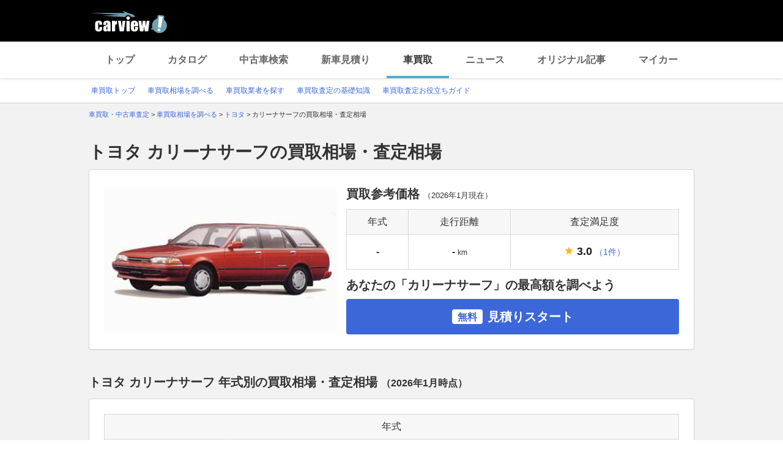

--- FILE ---
content_type: text/html;charset=UTF-8
request_url: https://kaitori.carview.co.jp/souba/toyota/carina_surf/
body_size: 127960
content:
<!DOCTYPE html>
<html lang="ja">
<head>
    
    <meta http-equiv="Content-Type" content="text/html; charset=utf-8">
    <meta name="viewport" content="width=device-width,initial-scale=1.0">
    <meta http-equiv="Content-Style-Type" content="text/css">
    <meta http-equiv="Content-Script-Type" content="text/javascript">
    <link rel="shortcut icon" href="https://s.yimg.jp/images/carview/pc/images/cmn/favicon.ico">

    <title>トヨタ カリーナサーフの買取相場・査定相場 | 車買取 - carview!</title>
    <meta name="description" content="トヨタ カリーナサーフの車買取相場を調べるならcarview! 登録不要で年式・グレード・走行距離ごとの買取相場表を確認できるので査定価格ががすぐわかります。高価買取のポイントやクチコミなどの情報も満載。LINEヤフーが運営する自動車総合情報サイト【carview!】">
    <meta name="keywords" content="carview!,中古車買取り,中古車買取,車買取り,車査定,車無料査定,車下取,車買取相場,車買取価格,LINEヤフー">
    <link rel="canonical" href="https://kaitori.carview.co.jp/souba/toyota/carina_surf/"/>


    <!-- Google Tag Manager -->
<script>(function(w,d,s,l,i){w[l]=w[l]||[];w[l].push({'gtm.start':
new Date().getTime(),event:'gtm.js'});var f=d.getElementsByTagName(s)[0],
j=d.createElement(s),dl=l!='dataLayer'?'&l='+l:'';j.async=true;j.src=
'https://www.googletagmanager.com/gtm.js?id='+i+dl;f.parentNode.insertBefore(j,f);
})(window,document,'script','dataLayer','GTM-MCKHS3');</script>
<!-- End Google Tag Manager -->
    <script async="" src="https://s.yimg.jp/images/ds/yas/ya-1.6.2.min.js"></script>
<script>
window.yacmds = window.yacmds || [];
window.ya = window.ya || function(){yacmds.push(arguments)};
ya('init', 'fdd1ef82f09541b4921dfa76b7a97fd9', '1d89e3ec-704a-4832-8f30-6b5cb2093cde');
ya('hit', 'pageview,webPerformance');

window.addEventListener('pageshow', (event) => {
    if (event.persisted === true) {
        ya('hit', 'pageview,webPerformance');
    }
});
</script>
    <link rel="stylesheet" href="https://s.yimg.jp/images/carview/pc/css/cmn.css" type="text/css" media="all">
    <link rel="stylesheet" href="https://s.yimg.jp/images/carview/pc/css/kaitori/souba/make/model/style.css" type="text/css" media="all">

    <link rel="preload" href="https://s.yimg.jp/images/carview/pc/css/cmn.css" as="style">
    <link rel="preload" href="https://s.yimg.jp/images/carview/pc/css/kaitori/souba/make/model/style.css" as="style">

    <link rel="preload" href="https://autos-pctr.c.yimg.jp/[base64]" as="image">
</head>
<body class="yj990 carview-kaitori">
<!-- Google Tag Manager (noscript) -->
<noscript><iframe src="https://www.googletagmanager.com/ns.html?id=GTM-MCKHS3"
height="0" width="0" style="display:none;visibility:hidden"></iframe></noscript>
<!-- End Google Tag Manager (noscript) -->
<!-- GA4 -->
<script async src="https://www.googletagmanager.com/gtag/js?id=G-LKP6YGDEPH"></script>
<script>
    window.dataLayer = window.dataLayer || [];
    function gtag(){dataLayer.push(arguments);}
    gtag('js', new Date());

    gtag('config', 'G-LKP6YGDEPH', {
        'cookie_domain': window.location.hostname
    });

    window.addEventListener('pageshow', (event) => {
        if (event.persisted === true) {
            gtag('event', 'page_view');
        }
    });
</script>
<div id="wrapper">

    <div id="header">
    <span class="yjGuid"><a name="yjPagetop" id="yjPagetop"></a><img src="https://s.yimg.jp/yui/jp/tmpl/1.1.0/audionav.gif" width="1" height="1" alt="このページの先頭です"></span>
    <span class="yjSkip"><a href="#yjContentsStart"><img src="https://s.yimg.jp/yui/jp/tmpl/1.1.0/audionav.gif" alt="このページの本文へ" width="1" height="1"></a></span>
    <div id="sh">
        <!--CustomLogger #sh-->
        <div class="header_common--wrapper">
            <div class="header_common">
                <p class="header_common--logo"><a href="https://carview.yahoo.co.jp/"><img src="https://s.yimg.jp/images/carview/common/images/svg/logo_carview_white_large.svg" alt="carview!" width="130" height="36"></a></p>
            </div>
        </div>
    </div>
    <!--CustomLogger /#sh-->
    <div id="h_nav">
        <!--CustomLogger #h_nav-->
        <div class="global_nav_wrapper">
            <nav class="global_nav">
                <a class="global_nav--item" data-cl-params="_cl_link:top;" href="https://carview.yahoo.co.jp">トップ</a>
                <a class="global_nav--item" data-cl-params="_cl_link:ctl;" href="https://carview.yahoo.co.jp/ncar/catalog/">カタログ</a>
                <a class="global_nav--item" data-cl-params="_cl_link:ucr;" href="https://ucar.carview.yahoo.co.jp">中古車検索</a>
                <a class="global_nav--item" data-cl-params="_cl_link:estm;" href="https://carviewform.yahoo.co.jp/newcar/?utm_source=carview&amp;utm_medium=referral&amp;utm_campaign=cv_glonavi_pc&amp;src=cv_glonavi_pc">新車見積り</a>
                <a class="global_nav--item is-current" data-cl-params="_cl_link:asmt;" href="/">車買取</a>
                <a class="global_nav--item" data-cl-params="_cl_link:news;" href="https://carview.yahoo.co.jp/news/">ニュース</a>
                <a class="global_nav--item" data-cl-params="_cl_link:art;" href="https://carview.yahoo.co.jp/article/">オリジナル記事</a>
                <a class="global_nav--item" data-cl-params="_cl_link:myc;" href="https://mycar.yahoo.co.jp">マイカー</a>
            </nav>
        </div>
    </div>
    <!--CustomLogger /#h_nav-->

    <div id="h_subnav"><!--ULT #h_subnav-->
        <div class="nav-regional">
    <div class="content">
        <ul>
            <li><a href="/" data-cl-params="_cl_link:top;">車買取トップ</a></li>
            <li><a href="/souba/" data-cl-params="_cl_link:souba;">車買取相場を調べる</a></li>
            <li><a href="/shop/" data-cl-params="_cl_link:shop;">車買取業者を探す</a></li>
            <li><a href="/guide/" data-cl-params="_cl_link:guide;">車買取査定の基礎知識</a></li>
            <li><a href="/article/" data-cl-params="_cl_link:article;">車買取査定お役立ちガイド</a></li>
        </ul>
    </div>
</div>
    </div><!--ULT /#h_subnav-->
</div>
<!--/#header-->

    <script defer src="https://s.yimg.jp/images/templa/mhdemg/v2/templa.min.js"></script>
<script>
    window.addEventListener('DOMContentLoaded', function () {
        if (typeof YAHOO !== 'undefined' && typeof YAHOO.JP !== 'undefined' && typeof YAHOO.JP.templa.EMG !== 'undefined' && typeof YAHOO.JP.templa.EMG.load !== 'undefined') {
            YAHOO.JP.templa.EMG.load({
                device_id: 'pc',
                disable_emg1: false,
                disable_emg2: false,
                disable_emg3: false
            });
        }
    }, false);
</script>
<div id="TEMPLA_EMG"></div>

    <noscript>
    <div id="cmnAnnounce">
        <div class="jsOff">
            <p class="st01">現在JavaScriptが無効になっています。carview!のすべての機能を利用するためには、JavaScriptの設定を有効にしてください。</p>
            <p class="st02">JavaScriptの設定を変更する方法は<a href="https://www.yahoo-help.jp/app/noscript">こちら</a>。</p>
        </div>
    </div><!--/#cmnAnnounce-->
</noscript>

    <!--#contents-->
    <div id="contents">

        <div id="bclst"><!--CustomLogger #bclst-->
            <div id="yjContentsHeader">
                <div id="yjBreadcrumbs">
    <p>
        <span class="yjGuid">現在位置：</span>
        
            <span>
                <a href="/">
                    <span>車買取・中古車査定</span>
                </a>
                
                &gt;
            </span>
        
            <span>
                <a href="/souba/">
                    <span>車買取相場を調べる</span>
                </a>
                
                &gt;
            </span>
        
            <span>
                <a href="/souba/toyota/">
                    <span>トヨタ</span>
                </a>
                
                &gt;
            </span>
        
            <span>
                
                <span>カリーナサーフの買取相場・査定相場</span>
                
            </span>
        
    </p>
</div><!--/#yjBreadcrumbs-->
            </div><!--/#yjContentsHeader-->
        </div><!--CustomLogger /#bclst-->

        <!-- .kaitori_container/ -->
        <main class="kaitori_container kaitori_container-souba_model_top">
            <h1 class="kaitori_container--ttl">トヨタ カリーナサーフの買取相場・査定相場</h1>

            <!-- 買取相場データ/ -->
            <div class="kaitori_section model_market_price">
                <div class="kaitori_section--body round_corner_bg_white">
                    <div id="summary">
                        <!--CustomLogger #summary-->
                        <!-- 買取参考価格/ -->
                        <div class="kaitori_block model_market_price--block model_market_price--block-data">
                            <div class="model_market_price--block--img">
                                <picture>
                                    <source srcset="https://autos-pctr.c.yimg.jp/[base64]"
                                            type="image/webp">
                                    <img src="https://autos-pctr.c.yimg.jp/[base64]"
                                         alt="カリーナサーフ" width="380" height="236">
                                </picture>
                            </div>
                            <div class="model_market_price--block--table">
                                <h2 class="model_market_price--block--ttl">
                                    買取参考価格
                                    <span class="model_market_price--block--table--ttl--date">
                                            （<time datetime="2026-01">2026年1月</time>現在）
                                        </span>
                                </h2>
                                <p class="model_market_price--block--price">
                                    
                                </p>
                                <table class="kaitori_horizontal_list_table">
                                    <thead>
                                    <tr>
                                        <th class="kaitori_horizontal_list_table--th">年式</th>
                                        <th class="kaitori_horizontal_list_table--th">走行距離</th>
                                        <th class="kaitori_horizontal_list_table--th">査定満足度</th>
                                    </tr>
                                    </thead>
                                    <tbody>
                                    <tr>
                                        
                                        
                                            <td class="kaitori_horizontal_list_table--td">-</td>
                                            <td class="kaitori_horizontal_list_table--td">
                                                -<span class="kaitori_unit_txt">km</span>
                                            </td>
                                        
                                        <td class="kaitori_horizontal_list_table--td">
                                            
                                            
                                                        <span class="kaitori_star_rate">
                                                            <span class="kaitori_star_rate--symbol_one"></span>
                                                            <span class="kaitori_star_rate--score">3.0</span>&nbsp;
                                                                <a href="#js-target_sale_user_review"
                                                                   data-adjust="50"
                                                                   class="kaitori_vertical_list_table--td--review_num js-scroll_a"
                                                                   data-cl-params="_cl_link:satisfaction">（1件）</a>
                                                        </span>
                                            
                                        </td>
                                    </tr>
                                    </tbody>
                                </table>
                                <div class="model_market_price--block--cta">
                                    <h2 class="model_market_price--block--ttl-2nd">あなたの「カリーナサーフ」の最高額を調べよう</h2>
                                    <!-- 見積りスタートボタン -->
                                    <a href="https://carviewform.yahoo.co.jp/kaitori/?cv=1&amp;src=cv_kcv_pc_souba_model_toyota_carina_surf_summary&amp;mk=1&amp;md=3960"
                                       class="kaitori_btn-cta_bg_blue model_market_price--block--cta--btn"
                                       data-cl-params="_cl_link:asmt_btn"><span class="kaitori_btn-cta_bg_blue--txt-free">無料</span>見積りスタート</a>
                                    <!-- /見積りスタートボタン -->
                                </div>
                            </div>
                        </div>
                        <!-- /買取参考価格 -->
                    </div>
                    <!--CustomLogger /#summary-->
                </div>
            </div>
            <!-- /買取相場データ -->

            <!-- 買取相場シミュレーション/ -->
            
    

            <!-- /買取相場シミュレーション -->

            <!-- 歴代モデル別人気グレードの買取相場・査定価格/ -->
            
    


            <!-- /歴代モデル別人気グレードの買取相場・査定価格 -->

            <!-- 年式別の買取相場・査定価格/ -->
            
    <div class="kaitori_section model_year_price">
        <h2 class="kaitori_section--ttl">
            トヨタ カリーナサーフ 年式別の買取相場・査定相場
            <span class="kaitori_section--ttl--date">（<time datetime="2026-01">2026年1月</time>時点）</span>
        </h2>
        <div class="kaitori_section--body round_corner_bg_white">
            <div id="mdlyear">
                <!--CustomLogger #mdlyear-->
                <div class="kaitori_block model_year_price--block">
                    <table class="kaitori_horizontal_list_table">
                        <thead>
                            <tr>
                                <th class="kaitori_horizontal_list_table--th" colspan="2">年式</th>
                            </tr>
                        </thead>
                        <tbody>
                            <tr>
                                <td class="kaitori_horizontal_list_table--td kaitori_thumb_txt_ui-tag">
                                    <div class="kaitori_thumb_txt_ui--item model_year_price--block--car_img">
                                        <span class="kaitori_thumb_txt_ui--item--tag">初代</span>
                                        <img src="https://autos-pctr.c.yimg.jp/[base64]"
                                             alt="トヨタ カリーナサーフ" width="160" height="100" loading="lazy">
                                    </div>
                                </td>
                                <td class="kaitori_horizontal_list_table--td">
                                    <ul class="model_year_price--block--year_list list_style_disc">
                                        <li class="model_year_price--block--year_list--item list_style_disc--item">
                                            <a href="/souba/toyota/carina_surf/198908/"
                                               data-cl-params="_cl_link:souba_mdlyear">1989年8月〜</a>
                                        </li>
                                        <li class="model_year_price--block--year_list--item list_style_disc--item">
                                            <a href="/souba/toyota/carina_surf/198805/"
                                               data-cl-params="_cl_link:souba_mdlyear">1988年5月〜</a>
                                        </li>
                                    </ul>
                                </td>
                            </tr>
                        </tbody>
                    </table>
                </div>
            </div>
            <!--CustomLogger /#mdlyear-->
        </div>
    </div>

            <!-- /年式別の買取相場・査定価格 -->

            <!-- 歴代モデルのグレード別の買取相場・査定価格/ -->
            
    


            <!-- /歴代モデルのグレード別の買取相場・査定価格 -->

            <!-- 走行距離別の買取相場・査定価格/ -->
            
    

            <!-- /走行距離別の買取相場・査定価格 -->

            
<!-- 査定フォーム/ -->
<div class="kaitori_section assessment_module">
    <div class="kaitori_section--body round_corner_bg_white">
        <div id="js-target_form_assess_module">
            <div id="asmt_mod">
                <!--CustomLogger #asmt_mod-->

                <div class="assessment_module--head">
                    <p class="assessment_module--head--ttl">
                        <span class="assessment_module--head--ttl--large">愛車の最高額を調べよう！</span><br>
                        <span class="assessment_module--head--ttl--normal">3社以上の比較で平均<span class="assessment_module--head--ttl--normal--num col_red">20.0<span class="kaitori_unit_txt">万円</span></span>差が出る</span><sup>※</sup><br>
                        <span class="assessment_module--head--ttl--note">※2011年9月～現在 当社実績調査による3社以上見積り比較の平均差額</span>
                    </p>
                    <p class="assessment_module--head--car_img">
                        <picture>
                            <source srcset="https://s.yimg.jp/images/carview/kaitori/pc/images/img_satei_car.webp" type="image/webp">
                            <img src="https://s.yimg.jp/images/carview/kaitori/pc/images/img_satei_car.png" alt="査定による差額イメージ" width="161" height="127" loading="lazy">
                        </picture>
                    </p>
                </div>

                <div class="assess_form_mod">
                    <!-- 査定フォーム/ -->
                    <div class="kaitori_block_horizontal_form kaitori_block_horizontal_form-col4">
                        <dl class="kaitori_block_horizontal_form--entry">
                            <div class="kaitori_block_horizontal_form--entry--item">
                                <dt class="kaitori_block_horizontal_form--entry--item--ttl">
                                    <label for="ddlMaker-small-assess-module">メーカー</label>
                                </dt>
                                <dd class="kaitori_block_horizontal_form--entry--item--body">
                                    <div class="combobox--wrapper js-combobox">
                                        <select id="ddlMaker-small-assess-module" class="kaitori_block_horizontal_form--entry--item--body--select"></select>
                                    </div>
                                </dd>
                            </div>
                            <div class="kaitori_block_horizontal_form--entry--item">
                                <dt class="kaitori_block_horizontal_form--entry--item--ttl">
                                    <label for="ddlModel-small-assess-module">モデル</label>
                                </dt>
                                <dd class="kaitori_block_horizontal_form--entry--item--body">
                                    <div class="combobox--wrapper js-combobox">
                                        <select id="ddlModel-small-assess-module" class="kaitori_block_horizontal_form--entry--item--body--select"></select>
                                    </div>
                                </dd>
                            </div>
                            <div class="kaitori_block_horizontal_form--entry--item">
                                <dt class="kaitori_block_horizontal_form--entry--item--ttl">
                                    <label for="ddlYear-small-assess-module">年式</label>
                                </dt>
                                <dd class="kaitori_block_horizontal_form--entry--item--body">
                                    <div class="combobox--wrapper js-combobox">
                                        <select id="ddlYear-small-assess-module" class="kaitori_block_horizontal_form--entry--item--body--select"></select>
                                    </div>
                                </dd>
                            </div>
                            <div class="kaitori_block_horizontal_form--entry--item">
                                <dt class="kaitori_block_horizontal_form--entry--item--ttl">
                                    <label for="ddlMileage-small-assess-module">走行距離(km)</label>
                                </dt>
                                <dd class="kaitori_block_horizontal_form--entry--item--body">
                                    <div class="combobox--wrapper js-combobox">
                                        <select id="ddlMileage-small-assess-module" class="kaitori_block_horizontal_form--entry--item--body--select"></select>
                                    </div>
                                </dd>
                            </div>
                        </dl>
                    </div>
                    <!-- /査定フォーム -->

                    <!-- 相場を調べるボタン -->
                    <div class="kaitori_block_horizontal_form--entry--cta">
                        <a href="javascript:AssessmentModule.SubmitForm_small();" class="kaitori_btn-cta_bg_blue kaitori_block_horizontal_form--entry--cta--btn" data-cl-params="_cl_link:asmt_btn"><span class="kaitori_btn-cta_bg_blue--txt-free">無料</span>見積りスタート</a>
                    </div>
                    <!-- /相場を調べるボタン -->
                </div>
            </div>
            <!--CustomLogger /#asmt_mod-->
            <input type="hidden" id="source-small" value="cv_kcv_pc_souba_model_toyota_carina_surf_asmt_mod">
        </div>
        <!-- /実際の買取価格と比較！見積りは45秒で完了！ -->
    </div>
</div>
<!-- /査定フォーム -->


            <!-- 売却ユーザーのクチコミ/ -->
            <div id="js-target_sale_user_review" class="kaitori_section sale_user_review">
                
                    <h2 class="kaitori_section--ttl">トヨタ カリーナサーフを売却したユーザーのクチコミ</h2>

                    <div class="kaitori_section--body round_corner_bg_white">
                        <p class="kaitori_section--lead">carview!車買取の愛車無料一括査定サービスで実際にカリーナサーフの買取価格を比較したユーザーのクチコミ・評判です。 見積り社数と査定比較で得した金額をチェックしましょう。</p>
                        <div id="rev_lst">
                            <!--CustomLogger #rev_lst-->
                            <div class="kaitori_block sale_user_review--block">
                                <ul class="kaitori_card_ui kaitori_card_ui-horizontal kaitori_card_ui-col3">
                                    
                                        <li class="kaitori_card_ui--item kaitori_card_ui--item-portrait sale_user_review_card--item">
                                            <a href="/souba/toyota/carina_surf/reviews/e42073/" class="kaitori_card_ui--item--link" data-cl-params="_cl_link:souba_rev;" rel="nofollow">
                                                <div class="sale_user_review_card_data">
                                                    <p class="sale_user_review_card_data--high_price kaitori_card_ui--item--ttl">
                                                        最高査定額：<span class="sale_user_review_card_data--high_price--num">1.5</span>万円
                                                    </p>
                                                    <p class="sale_user_review_card_data--quote_company_number kaitori_card_ui--item--ttl">見積り数 6社（最大1.5万円差）</p>
                                                    <p class="sale_user_review_card_data--assessment_time kaitori_card_ui--item--ttl">
                                                        査定時期：<time datetime="2020-07">2020年7月</time>
                                                    </p>
                                                    <div class="sale_user_review_card_data--user">
                                                        <div class="sale_user_review_card_data--user--img kaitori_user_icon-men50">
                                                        </div>
                                                        <div class="sale_user_review_card_data--user--inform">
                                                            <p class="sale_user_review_card_data--user--score">
                                                                査定満足度
                                                                <span class="kaitori_star_rate">
                                                                        <span class="kaitori_star_rate--symbol_one"></span>
                                                                        <span class="kaitori_star_rate--score">3.0</span>
                                                                    </span>
                                                            </p>
                                                            <p class="sale_user_review_card_data--user--element">50代男性 東京都</p>
                                                        </div>
                                                    </div>
                                                    <div class="sale_user_review_card_data--comment">
                                                        <p class="sale_user_review_card_data--comment--ttl">ユーザーコメント</p>
                                                        <p class="sale_user_review_card_data--comment--txt">値が付いたため</p>
                                                    </div>
                                                    <div class="sale_user_review_card_data--car_info">
                                                        <p class="sale_user_review_card_data--car_info--ttl">売却した車</p>
                                                        <ul class="sale_user_review_card_data--car_info--list list_style_disc">
                                                            <li class="sale_user_review_card_data--car_info--list--item list_style_disc--item">車種：カリーナサーフ・その他</li>
                                                            <li class="sale_user_review_card_data--car_info--list--item list_style_disc--item">年式：2000年/平成12年</li>
                                                            <li class="sale_user_review_card_data--car_info--list--item list_style_disc--item">走行距離：80,001～85,000km</li>
                                                        </ul>
                                                    </div>
                                                </div>
                                                <div class="kaitori_card_ui--item--bottom sale_user_review_card--bottom">
                                                    <span class="kaitori_arrow_txt_link link_arw-left">このクチコミの詳細を見る</span>
                                                </div>
                                            </a>
                                        </li>
                                    
                                </ul>

                                <div class="sale_user_review--read_more">
                                    <a class="kaitori_btn-cta_bg_white_ico_arw sale_user_review--read_more--btn"
                                       href="/souba/toyota/carina_surf/reviews/"
                                       data-cl-params="_cl_link:souba_rev;">
                                        ユーザーのクチコミをもっと見る
                                    </a>
                                </div>
                            </div>
                        </div>
                        <!--CustomLogger /#rev_lst-->
                    </div>
                
            </div>
            <!-- /売却ユーザーのクチコミ -->

            <!-- グレード別査定相場ランキング/ -->
            
    

            <!-- /グレード別査定相場ランキング -->

            <!-- 車コラム/ -->
            
            <!-- /車コラム -->

            <!-- カタログ情報/ -->
            
    <div class="kaitori_section model_catalog_info">
        <h2 class="kaitori_section--ttl">トヨタ カリーナサーフのカタログ情報1989年8月モデル</h2>
        <div class="kaitori_section--body round_corner_bg_white">
            <div id="catalog">
                <!--CustomLogger #catalog-->
                <div class="kaitori_block model_catalog_info--block">
                    <div class="model_catalog_info--block--visual">
                        <div class="model_catalog_info--block--img">
                            <picture>
                                <source srcset="https://autos-pctr.c.yimg.jp/[base64]" type="image/webp">
                                <img src="https://autos-pctr.c.yimg.jp/[base64]" alt="カリーナサーフ" width="480" height="301" loading="lazy">
                            </picture>
                        </div>
                        <div class="model_catalog_info--read_more">
                            <a class="kaitori_btn-cta_bg_white_ico_arw model_catalog_info--read_more--btn"
                               href="https://carview.yahoo.co.jp/ncar/catalog/toyota/carina_surf/" data-cl-params="_cl_link:catalog_mdl;">
                                カタログ情報をもっと見る
                            </a>
                        </div>
                    </div>
                    <div class="model_catalog_info--block--table">
                        <table class="kaitori_vertical_list_table">
                            <tr>
                                <th class="kaitori_vertical_list_table--th">グレード名</th>
                                <td class="kaitori_vertical_list_table--td">1500SV(MT_1.5)</td>
                            </tr>
                            <tr>
                                <th class="kaitori_vertical_list_table--th">全長</th>
                                <td class="kaitori_vertical_list_table--td">
                                    4,430<span class="kaitori_unit_txt">mm</span>
                                </td>
                            </tr>
                            <tr>
                                <th class="kaitori_vertical_list_table--th">全高</th>
                                <td class="kaitori_vertical_list_table--td">
                                    1,380<span class="kaitori_unit_txt">mm</span>
                                </td>
                            </tr>
                            <tr>
                                <th class="kaitori_vertical_list_table--th">全幅</th>
                                <td class="kaitori_vertical_list_table--td">
                                    1,690<span class="kaitori_unit_txt">mm</span>
                                </td>
                            </tr>
                            <tr>
                                <th class="kaitori_vertical_list_table--th">パワーソース</th>
                                <td class="kaitori_vertical_list_table--td">ガソリン</td>
                            </tr>
                            <tr>
                                <th class="kaitori_vertical_list_table--th">ドア数</th>
                                <td class="kaitori_vertical_list_table--td">5</td>
                            </tr>
                            <tr>
                                <th class="kaitori_vertical_list_table--th">カタログ燃費</th>
                                <td class="kaitori_vertical_list_table--td">
                                    <span class="model_catalog_info--block--table--txt_sm">WLTCモード走行</span><br>
                                    -<span class="kaitori_unit_txt">km/L</span>
                                </td>
                            </tr>
                            <tr>
                                <th class="kaitori_vertical_list_table--th">乗車人数</th>
                                <td class="kaitori_vertical_list_table--td">
                                    5<span class="kaitori_unit_txt">名</span>
                                </td>
                            </tr>
                        </table>
                    </div>
                </div>
            </div>
            <!--CustomLogger /#catalog-->
        </div>
    </div>

            <!-- /カタログ情報 -->

            <!-- 同一メーカー他モデルの買取相場/ -->
            <div class="kaitori_section other_model_market_price">
                
                    <h2 class="kaitori_section--ttl">トヨタの他モデルの買取相場</h2>
                    <div class="kaitori_section--body round_corner_bg_white">
                        <div class="kaitori_block other_model_market_price--block">
                            <div class="search_for_car_mod--popular_car--body">
                                <div id="mdl_oth">
                                    <!--CustomLogger #mdl_oth-->
                                    <ol class="kaitori_thumb_txt_ui kaitori_thumb_txt_ui-horizontal kaitori_thumb_txt_ui-col5">
                                        
                                            <li class="kaitori_thumb_txt_ui--item kaitori_thumb_txt_ui--item-vertical">
                                                <a href="/souba/toyota/prius/" class="kaitori_thumb_txt_ui--item--link" data-cl-params="_cl_link:souba_mdl;">
                                                    <div class="kaitori_thumb_txt_ui--item--img kaitori_round_border_img">
                                                        <img src="https://cvimg01cv.c.yimg.jp/cvmaterials/modelimages/newoverview/1/689409.jpg"
                                                             width="176" height="118"
                                                             alt="トヨタ プリウス" loading="lazy">
                                                    </div>
                                                    <p class="kaitori_thumb_txt_ui--item--ttl">トヨタ プリウス</p>
                                                    
                                                        <p class="kaitori_thumb_txt_ui--item--txt">相場価格 〜228.7万円</p>
                                                    
                                                                                                        </a>
                                            </li>
                                        
                                            <li class="kaitori_thumb_txt_ui--item kaitori_thumb_txt_ui--item-vertical">
                                                <a href="/souba/toyota/aqua/" class="kaitori_thumb_txt_ui--item--link" data-cl-params="_cl_link:souba_mdl;">
                                                    <div class="kaitori_thumb_txt_ui--item--img kaitori_round_border_img">
                                                        <img src="https://cvimg01cv.c.yimg.jp/cvmaterials/modelimages/newoverview/1/706316.jpg"
                                                             width="176" height="118"
                                                             alt="トヨタ アクア" loading="lazy">
                                                    </div>
                                                    <p class="kaitori_thumb_txt_ui--item--ttl">トヨタ アクア</p>
                                                    
                                                        <p class="kaitori_thumb_txt_ui--item--txt">相場価格 〜187.5万円</p>
                                                    
                                                                                                        </a>
                                            </li>
                                        
                                            <li class="kaitori_thumb_txt_ui--item kaitori_thumb_txt_ui--item-vertical">
                                                <a href="/souba/toyota/alphard/" class="kaitori_thumb_txt_ui--item--link" data-cl-params="_cl_link:souba_mdl;">
                                                    <div class="kaitori_thumb_txt_ui--item--img kaitori_round_border_img">
                                                        <img src="https://cvimg01cv.c.yimg.jp/cvmaterials/modelimages/newoverview/1/655039.jpg"
                                                             width="176" height="118"
                                                             alt="トヨタ アルファード" loading="lazy">
                                                    </div>
                                                    <p class="kaitori_thumb_txt_ui--item--ttl">トヨタ アルファード</p>
                                                    
                                                        <p class="kaitori_thumb_txt_ui--item--txt">相場価格 〜464.4万円</p>
                                                    
                                                                                                        </a>
                                            </li>
                                        
                                            <li class="kaitori_thumb_txt_ui--item kaitori_thumb_txt_ui--item-vertical">
                                                <a href="/souba/toyota/hiace_van/" class="kaitori_thumb_txt_ui--item--link" data-cl-params="_cl_link:souba_mdl;">
                                                    <div class="kaitori_thumb_txt_ui--item--img kaitori_round_border_img">
                                                        <img src="https://cvimg01cv.c.yimg.jp/cvmaterials/modelimages/newoverview/1/661453.jpg"
                                                             width="176" height="118"
                                                             alt="トヨタ ハイエースバン" loading="lazy">
                                                    </div>
                                                    <p class="kaitori_thumb_txt_ui--item--ttl">トヨタ ハイエースバン</p>
                                                    
                                                        <p class="kaitori_thumb_txt_ui--item--txt">相場価格 〜277.8万円</p>
                                                    
                                                                                                        </a>
                                            </li>
                                        
                                            <li class="kaitori_thumb_txt_ui--item kaitori_thumb_txt_ui--item-vertical">
                                                <a href="/souba/toyota/voxy/" class="kaitori_thumb_txt_ui--item--link" data-cl-params="_cl_link:souba_mdl;">
                                                    <div class="kaitori_thumb_txt_ui--item--img kaitori_round_border_img">
                                                        <img src="https://cvimg01cv.c.yimg.jp/cvmaterials/modelimages/newoverview/1/706785.jpg"
                                                             width="176" height="118"
                                                             alt="トヨタ ヴォクシー" loading="lazy">
                                                    </div>
                                                    <p class="kaitori_thumb_txt_ui--item--ttl">トヨタ ヴォクシー</p>
                                                    
                                                        <p class="kaitori_thumb_txt_ui--item--txt">相場価格 〜308.9万円</p>
                                                    
                                                                                                        </a>
                                            </li>
                                        
                                    </ol>
                                </div>
                                <!--CustomLogger /#mdl_oth-->
                            </div>
                        </div>
                    </div>
                
            </div>
            <!-- /同一メーカー他モデルの買取相場 -->

            <!-- 他メーカーの同一ボディタイプの買取相場/ -->
            <div class="kaitori_section same_bodytype_market_price">
                
                    <h2 class="kaitori_section--ttl">他メーカーのステーションワゴンの買取相場</h2>
                    <div class="kaitori_section--body round_corner_bg_white">
                        <div class="kaitori_block same_bodytype_market_price--block">
                            <div class="search_for_car_mod--popular_car--body">
                                <div id="mdl_bdy">
                                    <!--CustomLogger #mdl_bdy-->
                                    <ol class="kaitori_thumb_txt_ui kaitori_thumb_txt_ui-horizontal kaitori_thumb_txt_ui-col5">
                                        
                                            <li class="kaitori_thumb_txt_ui--item kaitori_thumb_txt_ui--item-vertical">
                                                <a href="/souba/bmw/series_3_touring/" class="kaitori_thumb_txt_ui--item--link" data-cl-params="_cl_link:souba_mdl;">
                                                    <div class="kaitori_thumb_txt_ui--item--img kaitori_round_border_img">
                                                        <img src="https://cvimg01cv.c.yimg.jp/cvmaterials/modelimages/newoverview/23/704105.jpg"
                                                             width="176" height="118"
                                                             alt="BMW 3シリーズ ツーリング"
                                                             loading="lazy">
                                                    </div>
                                                    <p class="kaitori_thumb_txt_ui--item--ttl">BMW 3シリーズ ツーリング</p>
                                                    <p class="kaitori_thumb_txt_ui--item--txt">相場価格 〜105.9万円</p>
                                                </a>
                                            </li>
                                        
                                            <li class="kaitori_thumb_txt_ui--item kaitori_thumb_txt_ui--item-vertical">
                                                <a href="/souba/subaru/levorg/" class="kaitori_thumb_txt_ui--item--link" data-cl-params="_cl_link:souba_mdl;">
                                                    <div class="kaitori_thumb_txt_ui--item--img kaitori_round_border_img">
                                                        <img src="https://cvimg01cv.c.yimg.jp/cvmaterials/modelimages/newoverview/6/686957.jpg"
                                                             width="176" height="118"
                                                             alt="スバル レヴォーグ"
                                                             loading="lazy">
                                                    </div>
                                                    <p class="kaitori_thumb_txt_ui--item--ttl">スバル レヴォーグ</p>
                                                    <p class="kaitori_thumb_txt_ui--item--txt">相場価格 〜250.6万円</p>
                                                </a>
                                            </li>
                                        
                                            <li class="kaitori_thumb_txt_ui--item kaitori_thumb_txt_ui--item-vertical">
                                                <a href="/souba/subaru/legacy_touringwagon/" class="kaitori_thumb_txt_ui--item--link" data-cl-params="_cl_link:souba_mdl;">
                                                    <div class="kaitori_thumb_txt_ui--item--img kaitori_round_border_img">
                                                        <img src="https://cvimg01cv.c.yimg.jp/cvmaterials/modelimages/newoverview/6/119874.jpg"
                                                             width="176" height="118"
                                                             alt="スバル レガシィツーリングワゴン"
                                                             loading="lazy">
                                                    </div>
                                                    <p class="kaitori_thumb_txt_ui--item--ttl">スバル レガシィツーリングワゴン</p>
                                                    <p class="kaitori_thumb_txt_ui--item--txt">相場価格 〜54.8万円</p>
                                                </a>
                                            </li>
                                        
                                            <li class="kaitori_thumb_txt_ui--item kaitori_thumb_txt_ui--item-vertical">
                                                <a href="/souba/mercedes-benz/c-class_stationwagon/" class="kaitori_thumb_txt_ui--item--link" data-cl-params="_cl_link:souba_mdl;">
                                                    <div class="kaitori_thumb_txt_ui--item--img kaitori_round_border_img">
                                                        <img src="https://cvimg01cv.c.yimg.jp/cvmaterials/modelimages/newoverview/31/735363.jpg"
                                                             width="176" height="118"
                                                             alt="メルセデス・ベンツ Cクラス ステーションワゴン"
                                                             loading="lazy">
                                                    </div>
                                                    <p class="kaitori_thumb_txt_ui--item--ttl">メルセデス・ベンツ Cクラス ステーションワゴン</p>
                                                    <p class="kaitori_thumb_txt_ui--item--txt">相場価格 〜159.6万円</p>
                                                </a>
                                            </li>
                                        
                                            <li class="kaitori_thumb_txt_ui--item kaitori_thumb_txt_ui--item-vertical">
                                                <a href="/souba/honda/shuttle/" class="kaitori_thumb_txt_ui--item--link" data-cl-params="_cl_link:souba_mdl;">
                                                    <div class="kaitori_thumb_txt_ui--item--img kaitori_round_border_img">
                                                        <img src="https://cvimg01cv.c.yimg.jp/cvmaterials/modelimages/newoverview/3/412029.jpg"
                                                             width="176" height="118"
                                                             alt="ホンダ シャトル"
                                                             loading="lazy">
                                                    </div>
                                                    <p class="kaitori_thumb_txt_ui--item--ttl">ホンダ シャトル</p>
                                                    <p class="kaitori_thumb_txt_ui--item--txt">相場価格 〜130.6万円</p>
                                                </a>
                                            </li>
                                        
                                    </ol>
                                </div>
                                <!--CustomLogger /#mdl_bdy-->
                            </div>
                        </div>
                    </div>
                
            </div>
            <!-- /他メーカーの同一ボディタイプの買取相場 -->

            <!-- 車買取相場を調べる/ -->
            
    <div class="kaitori_section search_for_car_mod">
        <h2 class="kaitori_section--ttl">
            車買取相場を調べる
        </h2>
        <div class="kaitori_section--body round_corner_bg_white">
            <!-- メーカーから探す -->
            <div class="kaitori_block search_for_car_mod--brand_search">
                <div id="mk">
                    <!--CustomLogger #mk-->
                    <h3 class="kaitori_block--ttl">メーカーから探す</h3>
                    <div class="search_for_car_mod--brand_search--body">
                        <!-- 国産車/ -->
                        <div class="search_for_car_mod--brand_search--body--section">
                            <div class="search_for_car_mod--brand_search--body--section--ttl">国産車</div>
                            <div class="search_for_car_mod--brand_search--body--section--contents">
                                <a href="/souba/toyota/" class="search_for_car_mod--brand_search--body--section--contents--btn" data-cl-params="_cl_link:souba_mk;">
                                    <span class="search_for_car_mod--brand_search--body--section--contents--btn--img">
                                        <img src="https://s.yimg.jp/images/carview/pc/images/cmn/logo_maker/maker-logo_pc_toyota.png" width="40" height="40" alt="トヨタ" loading="lazy">
                                    </span>
                                    <span class="search_for_car_mod--brand_search--body--section--contents--btn--txt">
                                        <span class="search_for_car_mod--brand_search--body--section--contents--btn--txt--brand_name">トヨタ</span>
                                    </span>
                                </a>
                                <a href="/souba/lexus/" class="search_for_car_mod--brand_search--body--section--contents--btn" data-cl-params="_cl_link:souba_mk;">
                                    <span class="search_for_car_mod--brand_search--body--section--contents--btn--img">
                                        <img src="https://s.yimg.jp/images/carview/pc/images/cmn/logo_maker/maker-logo_pc_lexus.png" width="40" height="40" alt="レクサス" loading="lazy">
                                    </span>
                                    <span class="search_for_car_mod--brand_search--body--section--contents--btn--txt">
                                        <span class="search_for_car_mod--brand_search--body--section--contents--btn--txt--brand_name">レクサス</span>
                                    </span>
                                </a>

                                <a href="/souba/nissan/" class="search_for_car_mod--brand_search--body--section--contents--btn" data-cl-params="_cl_link:souba_mk;">
                                    <span class="search_for_car_mod--brand_search--body--section--contents--btn--img">
                                        <img src="https://s.yimg.jp/images/carview/pc/images/cmn/logo_maker/maker-logo_pc_nissan.png" width="40" height="40" alt="日産" loading="lazy">
                                    </span>
                                    <span class="search_for_car_mod--brand_search--body--section--contents--btn--txt">
                                        <span class="search_for_car_mod--brand_search--body--section--contents--btn--txt--brand_name">日産</span>
                                    </span>
                                </a>

                                <a href="/souba/honda/" class="search_for_car_mod--brand_search--body--section--contents--btn" data-cl-params="_cl_link:souba_mk;">
                                    <span class="search_for_car_mod--brand_search--body--section--contents--btn--img">
                                        <img src="https://s.yimg.jp/images/carview/pc/images/cmn/logo_maker/maker-logo_pc_honda.png" width="40" height="40" alt="ホンダ" loading="lazy">
                                    </span>
                                    <span class="search_for_car_mod--brand_search--body--section--contents--btn--txt">
                                        <span class="search_for_car_mod--brand_search--body--section--contents--btn--txt--brand_name">ホンダ</span>
                                    </span>
                                </a>

                                <a href="/souba/mitsubishi/" class="search_for_car_mod--brand_search--body--section--contents--btn" data-cl-params="_cl_link:souba_mk;">
                                    <span class="search_for_car_mod--brand_search--body--section--contents--btn--img">
                                        <img src="https://s.yimg.jp/images/carview/pc/images/cmn/logo_maker/maker-logo_pc_mitsubishi.png" width="40" height="40" alt="三菱" loading="lazy">
                                    </span>
                                    <span class="search_for_car_mod--brand_search--body--section--contents--btn--txt">
                                        <span class="search_for_car_mod--brand_search--body--section--contents--btn--txt--brand_name">三菱</span>
                                    </span>
                                </a>

                                <a href="/souba/mazda/" class="search_for_car_mod--brand_search--body--section--contents--btn" data-cl-params="_cl_link:souba_mk;">
                                    <span class="search_for_car_mod--brand_search--body--section--contents--btn--img">
                                        <img src="https://s.yimg.jp/images/carview/pc/images/cmn/logo_maker/maker-logo_pc_mazda.png" width="40" height="40" alt="マツダ" loading="lazy">
                                    </span>
                                    <span class="search_for_car_mod--brand_search--body--section--contents--btn--txt">
                                        <span class="search_for_car_mod--brand_search--body--section--contents--btn--txt--brand_name">マツダ</span>
                                    </span>
                                </a>

                                <a href="/souba/subaru/" class="search_for_car_mod--brand_search--body--section--contents--btn" data-cl-params="_cl_link:souba_mk;">
                                    <span class="search_for_car_mod--brand_search--body--section--contents--btn--img">
                                        <img src="https://s.yimg.jp/images/carview/pc/images/cmn/logo_maker/maker-logo_pc_subaru.png" width="40" height="40" alt="スバル" loading="lazy">
                                    </span>
                                    <span class="search_for_car_mod--brand_search--body--section--contents--btn--txt">
                                        <span class="search_for_car_mod--brand_search--body--section--contents--btn--txt--brand_name">スバル</span>
                                    </span>
                                </a>

                                <a href="/souba/suzuki/" class="search_for_car_mod--brand_search--body--section--contents--btn" data-cl-params="_cl_link:souba_mk;">
                                    <span class="search_for_car_mod--brand_search--body--section--contents--btn--img">
                                        <img src="https://s.yimg.jp/images/carview/pc/images/cmn/logo_maker/maker-logo_pc_suzuki.png" width="40" height="40" alt="スズキ" loading="lazy">
                                    </span>
                                    <span class="search_for_car_mod--brand_search--body--section--contents--btn--txt">
                                        <span class="search_for_car_mod--brand_search--body--section--contents--btn--txt--brand_name">スズキ</span>
                                    </span>
                                </a>

                                <a href="/souba/daihatsu/" class="search_for_car_mod--brand_search--body--section--contents--btn" data-cl-params="_cl_link:souba_mk;">
                                    <span class="search_for_car_mod--brand_search--body--section--contents--btn--img">
                                        <img src="https://s.yimg.jp/images/carview/pc/images/cmn/logo_maker/maker-logo_pc_daihatsu.png" width="40" height="40" alt="ダイハツ" loading="lazy">
                                    </span>
                                    <span class="search_for_car_mod--brand_search--body--section--contents--btn--txt">
                                        <span class="search_for_car_mod--brand_search--body--section--contents--btn--txt--brand_name">ダイハツ</span>
                                    </span>
                                </a>
                            </div>
                        </div>
                        <!-- /国産車 -->

                        <!-- 輸入車/ -->
                        <div class="search_for_car_mod--brand_search--body--section">
                            <div class="search_for_car_mod--brand_search--body--section--ttl">輸入車</div>
                            <div class="search_for_car_mod--brand_search--body--section--contents">
                                <a href="/souba/mercedes-benz/" class="search_for_car_mod--brand_search--body--section--contents--btn" data-cl-params="_cl_link:souba_mk;">
                                    <span class="search_for_car_mod--brand_search--body--section--contents--btn--img">
                                        <img src="https://s.yimg.jp/images/carview/pc/images/cmn/logo_maker/maker-logo_pc_mercedesbenz.png" width="40" height="40" alt="メルセデス・ベンツ" loading="lazy">
                                    </span>
                                    <span class="search_for_car_mod--brand_search--body--section--contents--btn--txt">
                                        <span class="search_for_car_mod--brand_search--body--section--contents--btn--txt--brand_name">メルセデス・<br>ベンツ</span>
                                    </span>
                                </a>
                                <a href="/souba/bmw/" class="search_for_car_mod--brand_search--body--section--contents--btn" data-cl-params="_cl_link:souba_mk;">
                                    <span class="search_for_car_mod--brand_search--body--section--contents--btn--img">
                                        <img src="https://s.yimg.jp/images/carview/pc/images/cmn/logo_maker/maker-logo_pc_bmw.png" width="40" height="40" alt="BMW" loading="lazy">
                                    </span>
                                    <span class="search_for_car_mod--brand_search--body--section--contents--btn--txt">
                                        <span class="search_for_car_mod--brand_search--body--section--contents--btn--txt--brand_name">BMW</span>
                                    </span>
                                </a>
                                <a href="/souba/audi/" class="search_for_car_mod--brand_search--body--section--contents--btn" data-cl-params="_cl_link:souba_mk;">
                                    <span class="search_for_car_mod--brand_search--body--section--contents--btn--img">
                                        <img src="https://s.yimg.jp/images/carview/pc/images/cmn/logo_maker/maker-logo_pc_audi.png" width="40" height="40" alt="アウディ" loading="lazy">
                                    </span>
                                    <span class="search_for_car_mod--brand_search--body--section--contents--btn--txt">
                                        <span class="search_for_car_mod--brand_search--body--section--contents--btn--txt--brand_name">アウディ</span>
                                    </span>
                                </a>
                                <a href="/souba/volkswagen/" class="search_for_car_mod--brand_search--body--section--contents--btn" data-cl-params="_cl_link:souba_mk;">
                                    <span class="search_for_car_mod--brand_search--body--section--contents--btn--img">
                                        <img src="https://s.yimg.jp/images/carview/pc/images/cmn/logo_maker/maker-logo_pc_volkswagen.png" width="40" height="40" alt="フォルクスワーゲン" loading="lazy">
                                    </span>
                                    <span class="search_for_car_mod--brand_search--body--section--contents--btn--txt">
                                        <span class="search_for_car_mod--brand_search--body--section--contents--btn--txt--brand_name">フォルクス<br>ワーゲン</span>
                                    </span>
                                </a>
                                <a href="/souba/porsche/" class="search_for_car_mod--brand_search--body--section--contents--btn" data-cl-params="_cl_link:souba_mk;">
                                    <span class="search_for_car_mod--brand_search--body--section--contents--btn--img">
                                        <img src="https://s.yimg.jp/images/carview/pc/images/cmn/logo_maker/maker-logo_pc_porsche.png" width="40" height="40" alt="ポルシェ" loading="lazy">
                                    </span>
                                    <span class="search_for_car_mod--brand_search--body--section--contents--btn--txt">
                                        <span class="search_for_car_mod--brand_search--body--section--contents--btn--txt--brand_name">ポルシェ</span>
                                    </span>
                                </a>
                                <a href="/souba/mini/" class="search_for_car_mod--brand_search--body--section--contents--btn" data-cl-params="_cl_link:souba_mk;">
                                    <span class="search_for_car_mod--brand_search--body--section--contents--btn--img">
                                        <img src="https://s.yimg.jp/images/carview/pc/images/cmn/logo_maker/maker-logo_pc_mini.png" width="40" height="40" alt="ミニ" loading="lazy">
                                    </span>
                                    <span class="search_for_car_mod--brand_search--body--section--contents--btn--txt">
                                        <span class="search_for_car_mod--brand_search--body--section--contents--btn--txt--brand_name">ミニ</span>
                                    </span>
                                </a>
                                <a href="/souba/peugeot/" class="search_for_car_mod--brand_search--body--section--contents--btn" data-cl-params="_cl_link:souba_mk;">
                                    <span class="search_for_car_mod--brand_search--body--section--contents--btn--img">
                                        <img src="https://s.yimg.jp/images/carview/pc/images/cmn/logo_maker/maker-logo_pc_peugeot.png" width="40" height="40" alt="プジョー" loading="lazy">
                                    </span>
                                    <span class="search_for_car_mod--brand_search--body--section--contents--btn--txt">
                                        <span class="search_for_car_mod--brand_search--body--section--contents--btn--txt--brand_name">プジョー</span>
                                    </span>
                                </a>
                                <a href="/souba/alfaromeo/" class="search_for_car_mod--brand_search--body--section--contents--btn" data-cl-params="_cl_link:souba_mk;">
                                    <span class="search_for_car_mod--brand_search--body--section--contents--btn--img">
                                        <img src="https://s.yimg.jp/images/carview/pc/images/cmn/logo_maker/maker-logo_pc_alfaromeo.png" width="40" height="40" alt="アルファロメオ" loading="lazy">
                                    </span>
                                    <span class="search_for_car_mod--brand_search--body--section--contents--btn--txt">
                                        <span class="search_for_car_mod--brand_search--body--section--contents--btn--txt--brand_name">アルファ<br>ロメオ</span>
                                    </span>
                                </a>
                                <a href="/souba/volvo/" class="search_for_car_mod--brand_search--body--section--contents--btn" data-cl-params="_cl_link:souba_mk;">
                                    <span class="search_for_car_mod--brand_search--body--section--contents--btn--img">
                                        <img src="https://s.yimg.jp/images/carview/pc/images/cmn/logo_maker/maker-logo_pc_volvo.png" width="40" height="40" alt="ボルボ" loading="lazy">
                                    </span>
                                    <span class="search_for_car_mod--brand_search--body--section--contents--btn--txt">
                                        <span class="search_for_car_mod--brand_search--body--section--contents--btn--txt--brand_name">ボルボ</span>
                                    </span>
                                </a>
                                <a href="/souba/jeep/" class="search_for_car_mod--brand_search--body--section--contents--btn" data-cl-params="_cl_link:souba_mk;">
                                    <span class="search_for_car_mod--brand_search--body--section--contents--btn--img">
                                        <img src="https://s.yimg.jp/images/carview/pc/images/cmn/logo_maker/maker-logo_pc_jeep.png" width="40" height="40" alt="ジープ" loading="lazy">
                                    </span>
                                    <span class="search_for_car_mod--brand_search--body--section--contents--btn--txt">
                                        <span class="search_for_car_mod--brand_search--body--section--contents--btn--txt--brand_name">ジープ</span>
                                    </span>
                                </a>
                                <a href="/souba/renault/" class="search_for_car_mod--brand_search--body--section--contents--btn" data-cl-params="_cl_link:souba_mk;">
                                    <span class="search_for_car_mod--brand_search--body--section--contents--btn--img">
                                        <img src="https://s.yimg.jp/images/carview/pc/images/cmn/logo_maker/maker-logo_pc_renault.png" width="40" height="40" alt="ルノー" loading="lazy">
                                    </span>
                                    <span class="search_for_car_mod--brand_search--body--section--contents--btn--txt">
                                        <span class="search_for_car_mod--brand_search--body--section--contents--btn--txt--brand_name">ルノー</span>
                                    </span>
                                </a>
                                <a href="/souba/fiat/" class="search_for_car_mod--brand_search--body--section--contents--btn" data-cl-params="_cl_link:souba_mk;">
                                    <span class="search_for_car_mod--brand_search--body--section--contents--btn--img">
                                        <img src="https://s.yimg.jp/images/carview/pc/images/cmn/logo_maker/maker-logo_pc_fiat.png" width="40" height="40" alt="フィアット" loading="lazy">
                                    </span>
                                    <span class="search_for_car_mod--brand_search--body--section--contents--btn--txt">
                                        <span class="search_for_car_mod--brand_search--body--section--contents--btn--txt--brand_name">フィアット</span>
                                    </span>
                                </a>
                                <a href="/souba/landrover/" class="search_for_car_mod--brand_search--body--section--contents--btn" data-cl-params="_cl_link:souba_mk;">
                                    <span class="search_for_car_mod--brand_search--body--section--contents--btn--img">
                                        <img src="https://s.yimg.jp/images/carview/pc/images/cmn/logo_maker/maker-logo_pc_landrover.png" width="40" height="40" alt="ランドローバー" loading="lazy">
                                    </span>
                                    <span class="search_for_car_mod--brand_search--body--section--contents--btn--txt">
                                        <span class="search_for_car_mod--brand_search--body--section--contents--btn--txt--brand_name">ランドローバー</span>
                                    </span>
                                </a>
                                <a href="/souba/jaguar/" class="search_for_car_mod--brand_search--body--section--contents--btn" data-cl-params="_cl_link:souba_mk;">
                                    <span class="search_for_car_mod--brand_search--body--section--contents--btn--img">
                                        <img src="https://s.yimg.jp/images/carview/pc/images/cmn/logo_maker/maker-logo_pc_jaguar.png" width="40" height="40" alt="ジャガー" loading="lazy">
                                    </span>
                                    <span class="search_for_car_mod--brand_search--body--section--contents--btn--txt">
                                        <span class="search_for_car_mod--brand_search--body--section--contents--btn--txt--brand_name">ジャガー</span>
                                    </span>
                                </a>
                                <a href="/souba/ford/" class="search_for_car_mod--brand_search--body--section--contents--btn" data-cl-params="_cl_link:souba_mk;">
                                    <span class="search_for_car_mod--brand_search--body--section--contents--btn--img">
                                        <img src="https://s.yimg.jp/images/carview/pc/images/cmn/logo_maker/maker-logo_pc_ford.png" width="40" height="40" alt="フォード" loading="lazy">
                                    </span>
                                    <span class="search_for_car_mod--brand_search--body--section--contents--btn--txt">
                                        <span class="search_for_car_mod--brand_search--body--section--contents--btn--txt--brand_name">フォード</span>
                                    </span>
                                </a>
                            </div>
                        </div>
                        <!-- /輸入車 -->

                        <!-- その他のメーカー/ -->
                        <div class="search_for_car_mod--brand_search--body--section-other_makers">
                            <ul class="search_for_car_mod--brand_search--body--section-other_makers--list">
                                <li class="search_for_car_mod--brand_search--body--section-other_makers--list--item">
                                    <a href="/souba/isuzu/" data-cl-params="_cl_link:souba_mk;">いすゞ</a>
                                </li>
                                <li class="search_for_car_mod--brand_search--body--section-other_makers--list--item">
                                    <a href="/souba/smart/" data-cl-params="_cl_link:souba_mk;">スマート</a>
                                </li>
                                <li class="search_for_car_mod--brand_search--body--section-other_makers--list--item">
                                    <a href="/souba/citroen/" data-cl-params="_cl_link:souba_mk;">シトロエン</a>
                                </li>
                                <li class="search_for_car_mod--brand_search--body--section-other_makers--list--item">
                                    <a href="/souba/maserati/" data-cl-params="_cl_link:souba_mk;">マセラティ</a>
                                </li>
                                <li class="search_for_car_mod--brand_search--body--section-other_makers--list--item">
                                    <a href="/souba/ferrari/" data-cl-params="_cl_link:souba_mk;">フェラーリ</a>
                                </li>
                                <li class="search_for_car_mod--brand_search--body--section-other_makers--list--item">
                                    <a href="/souba/cadillac/" data-cl-params="_cl_link:souba_mk;">キャデラック</a>
                                </li>
                                <li class="search_for_car_mod--brand_search--body--section-other_makers--list--item">
                                    <a href="/souba/chevrolet/" data-cl-params="_cl_link:souba_mk;">シボレー</a>
                                </li>
                                <li class="search_for_car_mod--brand_search--body--section-other_makers--list--item">
                                    <a href="/souba/lincoln/" data-cl-params="_cl_link:souba_mk;">リンカーン</a>
                                </li>
                                <li class="search_for_car_mod--brand_search--body--section-other_makers--list--item">
                                    <a href="/souba/bentley/" data-cl-params="_cl_link:souba_mk;">ベントレー</a>
                                </li>
                                <li class="search_for_car_mod--brand_search--body--section-other_makers--list--item">
                                    <a href="/souba/astonmartin/" data-cl-params="_cl_link:souba_mk;">アストンマーティン</a>
                                </li>
                                <li class="search_for_car_mod--brand_search--body--section-other_makers--list--item">
                                    <a href="/souba/dodge/" data-cl-params="_cl_link:souba_mk;">ダッジ</a>
                                </li>
                                <li class="search_for_car_mod--brand_search--body--section-other_makers--list--item">
                                    <a href="/souba/chrysler/" data-cl-params="_cl_link:souba_mk;">クライスラー</a>
                                </li>
                                <li class="search_for_car_mod--brand_search--body--section-other_makers--list--item">
                                    <a href="/souba/bmwalpina/" data-cl-params="_cl_link:souba_mk;">BMWアルピナ</a>
                                </li>
                                <li class="search_for_car_mod--brand_search--body--section-other_makers--list--item">
                                    <a href="/souba/amg/" data-cl-params="_cl_link:souba_mk;">AMG</a>
                                </li>
                                <li class="search_for_car_mod--brand_search--body--section-other_makers--list--item">
                                    <a href="/souba/lotus/" data-cl-params="_cl_link:souba_mk;">ロータス</a>
                                </li>
                                <li class="search_for_car_mod--brand_search--body--section-other_makers--list--item">
                                    <a href="/souba/hyundai/" data-cl-params="_cl_link:souba_mk;">ヒョンデ</a>
                                </li>

                                <li class="search_for_car_mod--brand_search--body--section-other_makers--list--item">
                                    <a href="/souba/maybach/" data-cl-params="_cl_link:souba_mk;">マイバッハ</a>
                                </li>
                                <li class="search_for_car_mod--brand_search--body--section-other_makers--list--item">
                                    <a href="/souba/saab/" data-cl-params="_cl_link:souba_mk;">サーブ</a>
                                </li>
                                <li class="search_for_car_mod--brand_search--body--section-other_makers--list--item">
                                    <a href="/souba/gm/" data-cl-params="_cl_link:souba_mk;">GM</a>
                                </li>
                                <li class="search_for_car_mod--brand_search--body--section-other_makers--list--item">
                                    <a href="/souba/hummer/" data-cl-params="_cl_link:souba_mk;">ハマー</a>
                                </li>
                                <li class="search_for_car_mod--brand_search--body--section-other_makers--list--item">
                                    <a href="/souba/opel/" data-cl-params="_cl_link:souba_mk;">オペル</a>
                                </li>
                                <li class="search_for_car_mod--brand_search--body--section-other_makers--list--item">
                                    <a href="/souba/rover/" data-cl-params="_cl_link:souba_mk;">ローバー</a>
                                </li>
                                <li class="search_for_car_mod--brand_search--body--section-other_makers--list--item">
                                    <a href="/souba/mg/" data-cl-params="_cl_link:souba_mk;">MG</a>
                                </li>
                                <li class="search_for_car_mod--brand_search--body--section-other_makers--list--item">
                                    <a href="/souba/lancia/" data-cl-params="_cl_link:souba_mk;">ランチア</a>
                                </li>
                                <li class="search_for_car_mod--brand_search--body--section-other_makers--list--item">
                                    <a href="/souba/saturn/" data-cl-params="_cl_link:souba_mk;">サターン</a>
                                </li>
                                <li class="search_for_car_mod--brand_search--body--section-other_makers--list--item">
                                    <a href="/souba/mitsuoka/" data-cl-params="_cl_link:souba_mk;">光岡</a>
                                </li>
                                <li class="search_for_car_mod--brand_search--body--section-other_makers--list--item">
                                    <a href="/souba/abarth/" data-cl-params="_cl_link:souba_mk;">アバルト</a>
                                </li>
                                <li class="search_for_car_mod--brand_search--body--section-other_makers--list--item">
                                    <a href="/souba/ds_automobile/" data-cl-params="_cl_link:souba_mk;">DSオートモビル</a>
                                </li>
                                <li class="search_for_car_mod--brand_search--body--section-other_makers--list--item">
                                    <a href="/souba/mercedes_amg/" data-cl-params="_cl_link:souba_mk;">メルセデスAMG</a>
                                </li>
                                <li class="search_for_car_mod--brand_search--body--section-other_makers--list--item">
                                    <a href="/souba/mercedes_maybach/" data-cl-params="_cl_link:souba_mk;">メルセデス・マイバッハ</a>
                                </li>
                            </ul>
                        </div>
                        <!-- /その他のメーカー -->
                    </div>
                </div>
                <!--CustomLogger /#mk-->
            </div>
            <!-- /メーカーから探す -->

            <!-- キーワードから探す/ -->
            <div class="kaitori_block search_for_car_mod--keyword_search">
                <div id="kw">
                    <!--CustomLogger #kw-->
                    <h3 class="kaitori_block--ttl">キーワードから探す</h3>
                    <form id="model-search-form" class="search_for_car_mod--keyword_search--form" action="javascript:">
                        <input id="model-search-input" type="text" class="search_for_car_mod--keyword_search--form--input" placeholder="例) トヨタ アルファード" data-cl-params="_cl_link:souba_kw;">
                        <a id="model-search-btn" href="javascript:" class="kaitori_btn-cta_bg_blue search_for_car_mod--keyword_search--form--btn" data-cl-params="_cl_link:souba_kw;">検索</a>
                    </form>
                </div>
                <!--CustomLogger /#kw-->
            </div>
            <!-- /キーワードから探す -->

            <!-- 車買取査定申込みランキング -->
            <div class="kaitori_block search_for_car_mod--popular_car">
                <div id="mdl_rank">
                    <!--CustomLogger #mdl_rank-->
                    <h3 class="kaitori_block--ttl">車買取査定申込みランキング</h3>
                    <div class="search_for_car_mod--popular_car--body">
                        <ol class="kaitori_thumb_txt_ui kaitori_thumb_txt_ui-horizontal kaitori_thumb_txt_ui-ranking kaitori_thumb_txt_ui-col5">
                            
                                <li class="kaitori_thumb_txt_ui--item kaitori_thumb_txt_ui--item-vertical">
                                    <a href="/souba/toyota/prius/"
                                       class="kaitori_thumb_txt_ui--item--link" data-cl-params="_cl_link:souba_mdl;">
                                        <div class="kaitori_thumb_txt_ui--item--img kaitori_round_border_img">
                                            <img src="https://cvimg01cv.c.yimg.jp/cvmaterials/modelimages/newoverview/1/689409.jpg?type=resize&amp;quality=80&amp;width=221&amp;height=110"
                                                 width="176" height="118"
                                                 alt="トヨタ プリウス"
                                                 loading="lazy">
                                        </div>
                                        <p class="kaitori_thumb_txt_ui--item--ttl">トヨタ プリウス</p>
                                    </a>
                                </li>
                            
                                <li class="kaitori_thumb_txt_ui--item kaitori_thumb_txt_ui--item-vertical">
                                    <a href="/souba/nissan/serena/"
                                       class="kaitori_thumb_txt_ui--item--link" data-cl-params="_cl_link:souba_mdl;">
                                        <div class="kaitori_thumb_txt_ui--item--img kaitori_round_border_img">
                                            <img src="https://cvimg01cv.c.yimg.jp/cvmaterials/modelimages/newoverview/2/728447.jpg?type=resize&amp;quality=80&amp;width=221&amp;height=110"
                                                 width="176" height="118"
                                                 alt="日産 セレナ"
                                                 loading="lazy">
                                        </div>
                                        <p class="kaitori_thumb_txt_ui--item--ttl">日産 セレナ</p>
                                    </a>
                                </li>
                            
                                <li class="kaitori_thumb_txt_ui--item kaitori_thumb_txt_ui--item-vertical">
                                    <a href="/souba/toyota/aqua/"
                                       class="kaitori_thumb_txt_ui--item--link" data-cl-params="_cl_link:souba_mdl;">
                                        <div class="kaitori_thumb_txt_ui--item--img kaitori_round_border_img">
                                            <img src="https://cvimg01cv.c.yimg.jp/cvmaterials/modelimages/newoverview/1/706316.jpg?type=resize&amp;quality=80&amp;width=221&amp;height=110"
                                                 width="176" height="118"
                                                 alt="トヨタ アクア"
                                                 loading="lazy">
                                        </div>
                                        <p class="kaitori_thumb_txt_ui--item--ttl">トヨタ アクア</p>
                                    </a>
                                </li>
                            
                                <li class="kaitori_thumb_txt_ui--item kaitori_thumb_txt_ui--item-vertical">
                                    <a href="/souba/honda/n_box/"
                                       class="kaitori_thumb_txt_ui--item--link" data-cl-params="_cl_link:souba_mdl;">
                                        <div class="kaitori_thumb_txt_ui--item--img kaitori_round_border_img">
                                            <img src="https://cvimg01cv.c.yimg.jp/cvmaterials/modelimages/newoverview/3/673100.jpg?type=resize&amp;quality=80&amp;width=221&amp;height=110"
                                                 width="176" height="118"
                                                 alt="ホンダ N-BOX"
                                                 loading="lazy">
                                        </div>
                                        <p class="kaitori_thumb_txt_ui--item--ttl">ホンダ N-BOX</p>
                                    </a>
                                </li>
                            
                                <li class="kaitori_thumb_txt_ui--item kaitori_thumb_txt_ui--item-vertical">
                                    <a href="/souba/toyota/alphard/"
                                       class="kaitori_thumb_txt_ui--item--link" data-cl-params="_cl_link:souba_mdl;">
                                        <div class="kaitori_thumb_txt_ui--item--img kaitori_round_border_img">
                                            <img src="https://cvimg01cv.c.yimg.jp/cvmaterials/modelimages/newoverview/1/655039.jpg?type=resize&amp;quality=80&amp;width=221&amp;height=110"
                                                 width="176" height="118"
                                                 alt="トヨタ アルファード"
                                                 loading="lazy">
                                        </div>
                                        <p class="kaitori_thumb_txt_ui--item--ttl">トヨタ アルファード</p>
                                    </a>
                                </li>
                            
                                <li class="kaitori_thumb_txt_ui--item kaitori_thumb_txt_ui--item-vertical">
                                    <a href="/souba/daihatsu/tanto/"
                                       class="kaitori_thumb_txt_ui--item--link" data-cl-params="_cl_link:souba_mdl;">
                                        <div class="kaitori_thumb_txt_ui--item--img kaitori_round_border_img">
                                            <img src="https://cvimg01cv.c.yimg.jp/cvmaterials/modelimages/newoverview/8/690540.jpg?type=resize&amp;quality=80&amp;width=221&amp;height=110"
                                                 width="176" height="118"
                                                 alt="ダイハツ タント"
                                                 loading="lazy">
                                        </div>
                                        <p class="kaitori_thumb_txt_ui--item--ttl">ダイハツ タント</p>
                                    </a>
                                </li>
                            
                                <li class="kaitori_thumb_txt_ui--item kaitori_thumb_txt_ui--item-vertical">
                                    <a href="/souba/suzuki/wagon_r/"
                                       class="kaitori_thumb_txt_ui--item--link" data-cl-params="_cl_link:souba_mdl;">
                                        <div class="kaitori_thumb_txt_ui--item--img kaitori_round_border_img">
                                            <img src="https://cvimg01cv.c.yimg.jp/cvmaterials/modelimages/newoverview/7/729174.jpg?type=resize&amp;quality=80&amp;width=221&amp;height=110"
                                                 width="176" height="118"
                                                 alt="スズキ ワゴンR"
                                                 loading="lazy">
                                        </div>
                                        <p class="kaitori_thumb_txt_ui--item--ttl">スズキ ワゴンR</p>
                                    </a>
                                </li>
                            
                                <li class="kaitori_thumb_txt_ui--item kaitori_thumb_txt_ui--item-vertical">
                                    <a href="/souba/honda/fit/"
                                       class="kaitori_thumb_txt_ui--item--link" data-cl-params="_cl_link:souba_mdl;">
                                        <div class="kaitori_thumb_txt_ui--item--img kaitori_round_border_img">
                                            <img src="https://cvimg01cv.c.yimg.jp/cvmaterials/modelimages/newoverview/3/691929.jpg?type=resize&amp;quality=80&amp;width=221&amp;height=110"
                                                 width="176" height="118"
                                                 alt="ホンダ フィット"
                                                 loading="lazy">
                                        </div>
                                        <p class="kaitori_thumb_txt_ui--item--ttl">ホンダ フィット</p>
                                    </a>
                                </li>
                            
                                <li class="kaitori_thumb_txt_ui--item kaitori_thumb_txt_ui--item-vertical">
                                    <a href="/souba/toyota/hiace_van/"
                                       class="kaitori_thumb_txt_ui--item--link" data-cl-params="_cl_link:souba_mdl;">
                                        <div class="kaitori_thumb_txt_ui--item--img kaitori_round_border_img">
                                            <img src="https://cvimg01cv.c.yimg.jp/cvmaterials/modelimages/newoverview/1/661453.jpg?type=resize&amp;quality=80&amp;width=221&amp;height=110"
                                                 width="176" height="118"
                                                 alt="トヨタ ハイエースバン"
                                                 loading="lazy">
                                        </div>
                                        <p class="kaitori_thumb_txt_ui--item--ttl">トヨタ ハイエースバン</p>
                                    </a>
                                </li>
                            
                                <li class="kaitori_thumb_txt_ui--item kaitori_thumb_txt_ui--item-vertical">
                                    <a href="/souba/honda/freed/"
                                       class="kaitori_thumb_txt_ui--item--link" data-cl-params="_cl_link:souba_mdl;">
                                        <div class="kaitori_thumb_txt_ui--item--img kaitori_round_border_img">
                                            <img src="https://cvimg01cv.c.yimg.jp/cvmaterials/modelimages/newoverview/3/668750.jpg?type=resize&amp;quality=80&amp;width=221&amp;height=110"
                                                 width="176" height="118"
                                                 alt="ホンダ フリード"
                                                 loading="lazy">
                                        </div>
                                        <p class="kaitori_thumb_txt_ui--item--ttl">ホンダ フリード</p>
                                    </a>
                                </li>
                            
                        </ol>
                    </div>
                </div>
                <!--CustomLogger /#mdl_rank-->
            </div>
            <!-- /車買取査定申込みランキング -->
        </div>
    </div>


            <!-- フッター関連サービスバナー/ -->
            <div class="p-footer-bnr">
    <div id="bnr">
        <!--CustomLogger #bnr-->
        <ul class="p-footer-bnr__list">
            <li class="p-footer-bnr__list-item">
                <a href="https://service.carview.co.jp/assessment/pitinn/entry/005/?src=cv_kcv_pc_footer_pitinn"
                   data-cl-params="_cl_link:pitin;">
                    <picture>
                        <source srcset="https://s.yimg.jp/images/carview/kaitori/common/images/banner/bnr_mochikomi-anshin_long.webp"
                                type="image/webp">
                        <img src="https://s.yimg.jp/images/carview/kaitori/common/images/banner/bnr_mochikomi-anshin_long.png"
                             width="490" height="96" alt="オートバックスで手軽に一括査定！ 持込あんしん査定" loading="lazy">
                    </picture>
                </a>
            </li>
            <li class="p-footer-bnr__list-item">
                <a href="https://carviewform.yahoo.co.jp/kaitori/kurumatakashi/?src=cv_kcv_pc_footer_kurumatakashi"
                   data-cl-params="_cl_link:takashi;">
                    <picture>
                        <source srcset="https://s.yimg.jp/images/carview/kaitori/common/images/banner/bnr_radio_long.webp"
                                type="image/webp">
                        <img src="https://s.yimg.jp/images/carview/kaitori/common/images/banner/bnr_radio_long.png"
                             width="490" height="96" alt="車売るなら〜くるまたかし！" loading="lazy">
                    </picture>
                </a>
            </li>
        </ul>
        <!--/ CustomLogger #bnr-->
    </div>
</div>
        </main>
        <!-- /.kaitori_container -->
    </div>
    <!--/#contents-->

    <footer id="footer">
        
<div id="overlay">
    <!--CustomLogger #overlay-->
    <div id="js-floating" class="assessment_floating">
        <div class="assessment_floating_inner">
            <a href="javascript:;" class="assessment_floating_close" title="閉じる"></a>
            <div class="assessment_floating_catch">
                <p class="assessment_floating_sublead"><span class="assessment_floating_sublead--xlarge">45</span><span class="assessment_floating_sublead--large">秒</span>カンタン入力！</p>
                <p class="assessment_floating_lead">最大10社の査定額がわかる！</p>
            </div>
            <div class="p-assessment-car-price-btn">
                <a href="javascript:SourceUtility.ClickFloatingBanner(&#39;cv_kcv_pc_souba_model_toyota_carina_surf_ftbtn&#39;);"
                   class="c-btn--primary p-assessment-car-price-btn__inner"
                   rel="nofollow"
                   data-cl-params="_cl_link:asmt_btn;"><span class="p-assessment-car-price-btn__txt-free">無料</span>愛車の最高額を今すぐチェック！</a>
            </div>
        </div>
    </div>
    <!--CustomLogger /#overlay-->
</div>

        <div class="l-footer-nav js-floating-off">
    <div id="meft">
        <!--CustomLogger #meft-->
        <nav class="l-footer-nav-body">
            <dl class="l-footer-nav-list">
                <div class="l-footer-nav-list-inner">
                    <dt class="l-footer-nav-list-ttl">車を売る</dt>
                    <dd class="l-footer-nav-list-item"><a href="/" class="l-footer-nav-list-item--link">車買取トップ</a></dd>
                    <dd class="l-footer-nav-list-item"><a href="/kaitori/" class="l-footer-nav-list-item--link">普通車の買取・査定の基礎</a></dd>
                    <dd class="l-footer-nav-list-item"><a href="/jiko/" class="l-footer-nav-list-item--link">事故車・不動車の買取・相場の基礎</a></dd>
                    <dd class="l-footer-nav-list-item"><a href="/commercial-car/" class="l-footer-nav-list-item--link">商用車（バス・トラックなど）の買取・相場の基礎</a></dd>
                </div>
                <div class="l-footer-nav-list-inner">
                    <dt class="l-footer-nav-list-ttl">人気車種の<br>買取相場を調べる</dt>
                    <dd class="l-footer-nav-list-item"><a href="/souba/toyota/prius/" class="l-footer-nav-list-item--link">プリウスの買取相場</a></dd>
                    <dd class="l-footer-nav-list-item"><a href="/souba/toyota/aqua/" class="l-footer-nav-list-item--link">アクアの買取相場</a></dd>
                    <dd class="l-footer-nav-list-item"><a href="/souba/toyota/alphard/" class="l-footer-nav-list-item--link">アルファードの買取相場</a></dd>
                    <dd class="l-footer-nav-list-item"><a href="/souba/toyota/voxy/" class="l-footer-nav-list-item--link">ヴォクシーの買取相場</a></dd>
                    <dd class="l-footer-nav-list-item"><a href="/souba/honda/fit/" class="l-footer-nav-list-item--link">フィットの買取相場</a></dd>
                    <dd class="l-footer-nav-list-item"><a href="/souba/suzuki/wagon_r/" class="l-footer-nav-list-item--link">ワゴンRの買取相場</a></dd>
                    <dd class="l-footer-nav-list-item"><a href="/souba/daihatsu/tanto/" class="l-footer-nav-list-item--link">タントの買取相場</a></dd>
                    <dd class="l-footer-nav-list-item"><a href="/souba/nissan/serena/" class="l-footer-nav-list-item--link">セレナの買取相場</a></dd>
                    <dd class="l-footer-nav-list-item"><a href="/souba/nissan/x-trail/" class="l-footer-nav-list-item--link">エクストレイルの買取相場</a></dd>
                    <dd class="l-footer-nav-list-item"><a href="/souba/mazda/demio/" class="l-footer-nav-list-item--link">デミオの買取相場</a></dd>
                </div>
            </dl>
            <dl class="l-footer-nav-list">
                <dt class="l-footer-nav-list-ttl"><a href="/souba/" class="l-footer-nav-list-item--link">車買取相場を調べる</a></dt>
                <dd class="l-footer-nav-list-item"><a href="/souba/" class="l-footer-nav-list-item--link">全メーカーから買取相場を調べる</a></dd>
                <dd class="l-footer-nav-list-item"><a href="/souba/toyota/" class="l-footer-nav-list-item--link">トヨタの買取相場</a></dd>
                <dd class="l-footer-nav-list-item"><a href="/souba/lexus/" class="l-footer-nav-list-item--link">レクサスの買取相場</a></dd>
                <dd class="l-footer-nav-list-item"><a href="/souba/honda/" class="l-footer-nav-list-item--link">ホンダの買取相場</a></dd>
                <dd class="l-footer-nav-list-item"><a href="/souba/suzuki/" class="l-footer-nav-list-item--link">スズキの買取相場</a></dd>
                <dd class="l-footer-nav-list-item"><a href="/souba/nissan/" class="l-footer-nav-list-item--link">日産の買取相場</a></dd>
                <dd class="l-footer-nav-list-item"><a href="/souba/daihatsu/" class="l-footer-nav-list-item--link">ダイハツの買取相場</a></dd>
                <dd class="l-footer-nav-list-item"><a href="/souba/mazda/" class="l-footer-nav-list-item--link">マツダの買取相場</a></dd>
                <dd class="l-footer-nav-list-item"><a href="/souba/subaru/" class="l-footer-nav-list-item--link">スバルの買取相場</a></dd>
                <dd class="l-footer-nav-list-item"><a href="/souba/mitsubishi/" class="l-footer-nav-list-item--link">三菱の買取相場</a></dd>
                <dd class="l-footer-nav-list-item"><a href="/souba/mercedes-benz/" class="l-footer-nav-list-item--link">メルセデス・ベンツの買取相場</a></dd>
                <dd class="l-footer-nav-list-item"><a href="/souba/volkswagen/" class="l-footer-nav-list-item--link">フォルクス・ワーゲンの買取相場</a></dd>
                <dd class="l-footer-nav-list-item"><a href="/souba/bmw/" class="l-footer-nav-list-item--link">BMWの買取相場</a></dd>
                <dd class="l-footer-nav-list-item"><a href="/souba/audi/" class="l-footer-nav-list-item--link">アウディの買取相場</a></dd>
                <dd class="l-footer-nav-list-item"><a href="/souba/mini/" class="l-footer-nav-list-item--link">ミニの買取相場</a></dd>
                <dd class="l-footer-nav-list-item"><a href="/souba/porsche/" class="l-footer-nav-list-item--link">ポルシェの買取相場</a></dd>
                <dd class="l-footer-nav-list-item"><a href="/souba/peugeot/" class="l-footer-nav-list-item--link">プジョーの買取相場</a></dd>
                <dd class="l-footer-nav-list-item"><a href="/souba/citroen/" class="l-footer-nav-list-item--link">シトロエンの買取相場</a></dd>
                <dd class="l-footer-nav-list-item"><a href="/souba/alfaromeo/" class="l-footer-nav-list-item--link">アルファロメオの買取相場</a></dd>
                <dd class="l-footer-nav-list-item"><a href="/souba/volvo/" class="l-footer-nav-list-item--link">ボルボの買取相場</a></dd>
            </dl>
            <dl class="l-footer-nav-list">
                <dt class="l-footer-nav-list-ttl"><a href="/shop/" class="l-footer-nav-list-item--link">車買取業者を探す</a></dt>
                <dd class="l-footer-nav-list-item--pref">
                    <dl class="l-footer-nav-pref-list">
                        <dt class="l-footer-nav-pref-list-ttl">北海道・東北</dt>
                        <dd class="l-footer-nav-pref-list-item"><a href="/shop/hokkaido/" class="l-footer-nav-list-item--link">北海道</a></dd>
                        <dd class="l-footer-nav-pref-list-item"><a href="/shop/aomori/" class="l-footer-nav-list-item--link">青森県</a></dd>
                        <dd class="l-footer-nav-pref-list-item"><a href="/shop/iwate/" class="l-footer-nav-list-item--link">岩手県</a></dd>
                        <dd class="l-footer-nav-pref-list-item"><a href="/shop/miyagi/" class="l-footer-nav-list-item--link">宮城県</a></dd>
                        <dd class="l-footer-nav-pref-list-item"><a href="/shop/akita/" class="l-footer-nav-list-item--link">秋田県</a></dd>
                        <dd class="l-footer-nav-pref-list-item"><a href="/shop/yamagata/" class="l-footer-nav-list-item--link">山形県</a></dd>
                        <dd class="l-footer-nav-pref-list-item"><a href="/shop/fukushima/" class="l-footer-nav-list-item--link">福島県</a></dd>
                    </dl>
                    <dl class="l-footer-nav-pref-list">
                        <dt class="l-footer-nav-pref-list-ttl">関東</dt>
                        <dd class="l-footer-nav-pref-list-item"><a href="/shop/tokyo/" class="l-footer-nav-list-item--link">東京都</a></dd>
                        <dd class="l-footer-nav-pref-list-item"><a href="/shop/kanagawa/" class="l-footer-nav-list-item--link">神奈川県</a></dd>
                        <dd class="l-footer-nav-pref-list-item"><a href="/shop/saitama/" class="l-footer-nav-list-item--link">埼玉県</a></dd>
                        <dd class="l-footer-nav-pref-list-item"><a href="/shop/chiba/" class="l-footer-nav-list-item--link">千葉県</a></dd>
                        <dd class="l-footer-nav-pref-list-item"><a href="/shop/ibaraki/" class="l-footer-nav-list-item--link">茨城県</a></dd>
                        <dd class="l-footer-nav-pref-list-item"><a href="/shop/tochigi/" class="l-footer-nav-list-item--link">栃木県</a></dd>
                        <dd class="l-footer-nav-pref-list-item"><a href="/shop/gunma/" class="l-footer-nav-list-item--link">群馬県</a></dd>
                        <dd class="l-footer-nav-pref-list-item"><a href="/shop/yamanashi/" class="l-footer-nav-list-item--link">山梨県</a></dd>
                    </dl>
                    <dl class="l-footer-nav-pref-list">
                        <dt class="l-footer-nav-pref-list-ttl">信越・北陸</dt>
                        <dd class="l-footer-nav-pref-list-item"><a href="/shop/niigata/" class="l-footer-nav-list-item--link">新潟県</a></dd>
                        <dd class="l-footer-nav-pref-list-item"><a href="/shop/nagano/" class="l-footer-nav-list-item--link">長野県</a></dd>
                        <dd class="l-footer-nav-pref-list-item"><a href="/shop/toyama/" class="l-footer-nav-list-item--link">富山県</a></dd>
                        <dd class="l-footer-nav-pref-list-item"><a href="/shop/ishikawa/" class="l-footer-nav-list-item--link">石川県</a></dd>
                        <dd class="l-footer-nav-pref-list-item"><a href="/shop/fukui/" class="l-footer-nav-list-item--link">福井県</a></dd>
                    </dl>
                    <dl class="l-footer-nav-pref-list">
                        <dt class="l-footer-nav-pref-list-ttl">東海</dt>
                        <dd class="l-footer-nav-pref-list-item"><a href="/shop/aichi/" class="l-footer-nav-list-item--link">愛知県</a></dd>
                        <dd class="l-footer-nav-pref-list-item"><a href="/shop/gifu/" class="l-footer-nav-list-item--link">岐阜県</a></dd>
                        <dd class="l-footer-nav-pref-list-item"><a href="/shop/shizuoka/" class="l-footer-nav-list-item--link">静岡県</a></dd>
                        <dd class="l-footer-nav-pref-list-item"><a href="/shop/mie/" class="l-footer-nav-list-item--link">三重県</a></dd>
                    </dl>
                    <dl class="l-footer-nav-pref-list">
                        <dt class="l-footer-nav-pref-list-ttl">近畿</dt>
                        <dd class="l-footer-nav-pref-list-item"><a href="/shop/osaka/" class="l-footer-nav-list-item--link">大阪府</a></dd>
                        <dd class="l-footer-nav-pref-list-item"><a href="/shop/hyogo/" class="l-footer-nav-list-item--link">兵庫県</a></dd>
                        <dd class="l-footer-nav-pref-list-item"><a href="/shop/kyoto/" class="l-footer-nav-list-item--link">京都府</a></dd>
                        <dd class="l-footer-nav-pref-list-item"><a href="/shop/shiga/" class="l-footer-nav-list-item--link">滋賀県</a></dd>
                        <dd class="l-footer-nav-pref-list-item"><a href="/shop/nara/" class="l-footer-nav-list-item--link">奈良県</a></dd>
                        <dd class="l-footer-nav-pref-list-item"><a href="/shop/wakayama/" class="l-footer-nav-list-item--link">和歌山県</a></dd>
                    </dl>
                    <dl class="l-footer-nav-pref-list">
                        <dt class="l-footer-nav-pref-list-ttl">中国</dt>
                        <dd class="l-footer-nav-pref-list-item"><a href="/shop/tottori/" class="l-footer-nav-list-item--link">鳥取県</a></dd>
                        <dd class="l-footer-nav-pref-list-item"><a href="/shop/shimane/" class="l-footer-nav-list-item--link">島根県</a></dd>
                        <dd class="l-footer-nav-pref-list-item"><a href="/shop/okayama/" class="l-footer-nav-list-item--link">岡山県</a></dd>
                        <dd class="l-footer-nav-pref-list-item"><a href="/shop/hiroshima/" class="l-footer-nav-list-item--link">広島県</a></dd>
                        <dd class="l-footer-nav-pref-list-item"><a href="/shop/yamaguchi/" class="l-footer-nav-list-item--link">山口県</a></dd>
                    </dl>
                    <dl class="l-footer-nav-pref-list">
                        <dt class="l-footer-nav-pref-list-ttl">四国</dt>
                        <dd class="l-footer-nav-pref-list-item"><a href="/shop/tokushima/" class="l-footer-nav-list-item--link">徳島県</a></dd>
                        <dd class="l-footer-nav-pref-list-item"><a href="/shop/kagawa/" class="l-footer-nav-list-item--link">香川県</a></dd>
                        <dd class="l-footer-nav-pref-list-item"><a href="/shop/ehime/" class="l-footer-nav-list-item--link">愛媛県</a></dd>
                        <dd class="l-footer-nav-pref-list-item"><a href="/shop/kochi/" class="l-footer-nav-list-item--link">高知県</a></dd>
                    </dl>
                    <dl class="l-footer-nav-pref-list">
                        <dt class="l-footer-nav-pref-list-ttl">九州・沖縄</dt>
                        <dd class="l-footer-nav-pref-list-item"><a href="/shop/fukuoka/" class="l-footer-nav-list-item--link">福岡県</a></dd>
                        <dd class="l-footer-nav-pref-list-item"><a href="/shop/saga/" class="l-footer-nav-list-item--link">佐賀県</a></dd>
                        <dd class="l-footer-nav-pref-list-item"><a href="/shop/nagasaki/" class="l-footer-nav-list-item--link">長崎県</a></dd>
                        <dd class="l-footer-nav-pref-list-item"><a href="/shop/kumamoto/" class="l-footer-nav-list-item--link">熊本県</a></dd>
                        <dd class="l-footer-nav-pref-list-item"><a href="/shop/oita/" class="l-footer-nav-list-item--link">大分県</a></dd>
                        <dd class="l-footer-nav-pref-list-item"><a href="/shop/miyazaki/" class="l-footer-nav-list-item--link">宮崎県</a></dd>
                        <dd class="l-footer-nav-pref-list-item"><a href="/shop/kagoshima/" class="l-footer-nav-list-item--link">鹿児島県</a></dd>
                        <dd class="l-footer-nav-pref-list-item"><a href="/shop/okinawa/" class="l-footer-nav-list-item--link">沖縄県</a></dd>
                    </dl>
                </dd>
            </dl>
            <dl class="l-footer-nav-list">
                <div class="l-footer-nav-list-inner">
                    <dt class="l-footer-nav-list-ttl"><a href="/guide/" class="l-footer-nav-list-item--link">車買取査定の基礎知識</a></dt>
                    <dd class="l-footer-nav-colum-list-item"><a href="/guide/beginner/" class="l-footer-nav-list-item--link">初心者ガイド</a></dd>
                    <dd class="l-footer-nav-colum-list-item"><a href="/guide/scrapcar/" class="l-footer-nav-list-item--link">廃車ガイド</a></dd>
                    <dd class="l-footer-nav-colum-list-item"><a href="/guide/glossary/" class="l-footer-nav-list-item--link">用語集</a></dd>
                    <dd class="l-footer-nav-colum-list-item"><a href="/guide/faq/" class="l-footer-nav-list-item--link">よくある質問</a></dd>
                </div>
                <div class="l-footer-nav-list-inner">
                    <dt class="l-footer-nav-list-ttl"><a href="/article/" class="l-footer-nav-list-item--link">車買取査定お役立ちガイド</a></dt>
                    <dd class="l-footer-nav-colum-list-item"><a href="/article/knowledge-satei/" class="l-footer-nav-list-item--link">査定ガイド</a></dd>
                    <dd class="l-footer-nav-colum-list-item"><a href="/article/knowledge-kaitori/" class="l-footer-nav-list-item--link">買取ガイド</a></dd>
                    <dd class="l-footer-nav-colum-list-item"><a href="/article/knowledge-baikyaku/" class="l-footer-nav-list-item--link">売却ガイド</a></dd>
                    <dd class="l-footer-nav-colum-list-item"><a href="/article/knowledge-shitadori/" class="l-footer-nav-list-item--link">下取りガイド</a></dd>
                    <dd class="l-footer-nav-colum-list-item"><a href="/article/honest-opinions/" class="l-footer-nav-list-item--link">連載コラム</a></dd>
                </div>
                <div class="l-footer-nav-list-inner">
                    <dt class="l-footer-nav-list-ttl">個人のお客様</dt>
                    <dd class="l-footer-nav-list-item">
                        <a href="https://support.yahoo-net.jp/PccCarview/s/" class="l-footer-nav-list-item--link">ヘルプ・お問い合わせ</a>
                    </dd>
                </div>
                <div class="l-footer-nav-list-inner">
                    <dt class="l-footer-nav-list-ttl">法人のお客様・資料請求</dt>
                    <dd class="l-footer-nav-list-item"><a href="https://service.carview.co.jp/satei/business/assess_standard/entry/" class="l-footer-nav-list-item--link">中古車査定仲介サービス</a></dd>
                    <dd class="l-footer-nav-list-item"><a href="https://service.carview.co.jp/satei/business/assess_accident/entry/" class="l-footer-nav-list-item--link">事故車査定仲介サービス</a></dd>
                    <dd class="l-footer-nav-list-item"><a href="https://service.carview.co.jp/satei/business/assess_business/entry/" class="l-footer-nav-list-item--link">商用車査定仲介サービス</a></dd>
                </div>
            </dl>
        </nav>
        <!--/ CustomLogger #meft-->
    </div>
</div>
        <div id="sf"><!--CustomLogger #sf-->
    
    
        <!-- .footer_common_info フッター共通要素/ -->
        <div class="footer_common_info">
            <div class="footer_common_info--inner">
                <div class="footer_log">
                    <h2 class="footer_log_carview"><a href="https://carview.yahoo.co.jp" target="_blank" rel="noopener"><img src="https://s.yimg.jp/images/carview/common/images/svg/logo_carview_large.svg" width="145" height="41" alt="carview!" loading="lazy"></a></h2>
                    <ul class="footer_log_sns--list">
                        <li class="footer_log_sns--list--item ico--youtube"><a href="https://www.youtube.com/carview" target="_blank" rel="noopener"><img src="https://s.yimg.jp/images/carview/common/images/svg/ico_sns_youtube_gray.svg" width="33" height="33" alt="youtube" loading="lazy"></a></li>
                        <li class="footer_log_sns--list--item ico--x"><a href="https://twitter.com/carviewcojp" target="_blank" rel="noopener" aria-label="X（旧Twitter）"></a></li>
                        <li class="footer_log_sns--list--item ico--facebook"><a href="https://www.facebook.com/carview" target="_blank" rel="noopener"><img src="https://s.yimg.jp/images/carview/common/images/svg/ico_sns_facebook_gray.svg" width="33" height="33" alt="Facebook" loading="lazy"></a></li>
                    </ul>
                </div>
                <p class="footer_introduction">carview!（カービュー）はLINEヤフー株式会社が運営するクルマに関するあらゆる情報やサービスを提供するサイトです。<br>価格やスペックなどの公式情報から、ユーザーや専門家のリアルなレビューまで購入検討に役立つ情報を多く掲載しています。</p>

                <div class="footer_site_category footer_site_category-know">
                    <div class="footer_site_category--ttl">知る</div>
                    <ul class="footer_site_category--list">
                        <li class="footer_site_category--list--item"><a href="https://carview.yahoo.co.jp/ncar/catalog/">カタログ</a></li>
                        <li class="footer_site_category--list--item"><a href="https://carview.yahoo.co.jp/news/">ニュース</a></li>
                        <li class="footer_site_category--list--item"><a href="https://carview.yahoo.co.jp/article/">オリジナル記事</a></li>
                    </ul>
                </div>

                <div class="footer_site_category footer_site_category-buysell">
                    <div class="footer_site_category--ttl">買う・売る</div>
                    <ul class="footer_site_category--list">
                        <li class="footer_site_category--list--item"><a href="https://ucar.carview.yahoo.co.jp">中古車検索</a></li>
                        <li class="footer_site_category--list--item"><a href="https://carviewform.yahoo.co.jp/newcar/">新車見積り</a></li>
                        <li class="footer_site_category--list--item"><a href="https://kaitori.carview.co.jp/?src=yahooautos_glofooter">車買取</a></li>
                    </ul>
                </div>

                <div class="footer_site_category footer_site_category-enjoy">
                    <div class="footer_site_category--ttl">楽しむ</div>
                    <ul class="footer_site_category--list">
                        <li class="footer_site_category--list--item"><a href="https://mycar.yahoo.co.jp">マイカー</a></li>
                        <li class="footer_site_category--list--item"><a href="https://minkara.carview.co.jp">みんカラ</a></li>

                    </ul>
                </div>

                <div class="footer_site_category footer_site_category-service">
                    <div class="footer_site_category--ttl">サービス</div>
                    <ul class="footer_site_category--list">
                        <li class="footer_site_category--list--item"><a href="https://carview.yahoo.co.jp/about/">carview!について</a></li>
                        <li class="footer_site_category--list--item"><a href="https://www.lycorp.co.jp/ja/company/overview/">運営会社</a></li>
                        <li class="footer_site_category--list--item"><a href="https://carview.yahoo.co.jp/info/">お知らせ</a></li>
                        <li class="footer_site_category--list--item"><a href="https://www.lycorp.co.jp/ja/company/privacypolicy/">プライバシーポリシー</a></li>
                        <li class="footer_site_category--list--item"><a href="https://privacy.lycorp.co.jp/ja/">プライバシーセンター</a></li>
                        <li class="footer_site_category--list--item"><a href="https://www.lycorp.co.jp/ja/company/terms/">利用規約</a></li>
                        <li class="footer_site_category--list--item"><a href="https://www.lycorp.co.jp/ja/company/disclaimer/">免責事項</a></li>
                        <li class="footer_site_category--list--item"><a href="https://carview.yahoo.co.jp/about/policy/">コンテンツ制作ポリシー</a></li>
                        <li class="footer_site_category--list--item"><a href="https://carview.yahoo.co.jp/authors/">著者一覧</a></li>
                        <li class="footer_site_category--list--item"><a href="https://carview.yahoo.co.jp/sitemap/">サイトマップ</a></li>
                        <li class="footer_site_category--list--item"><a href="https://www.lycbiz.com/jp/">広告掲載について</a></li>
                        <li class="footer_site_category--list--item"><a href="https://service.carview.co.jp/satei/business/assess_standard/entry/">法人加盟店募集</a></li>
                        <li class="footer_site_category--list--item"><a href="https://support.yahoo-net.jp/voc/s/carview">ご意見・ご要望</a></li>
                        <li class="footer_site_category--list--item"><a href="https://support.yahoo-net.jp/PccCarview/s/">ヘルプ・お問い合わせ</a></li>
                    </ul>
                </div>
            </div>
        </div>
        <!-- /.footer_common_info フッター共通要素 -->
    

    
    

    
    

    
    <p>
        
        <small class="footer_copyright">
            © LY Corporation
        </small>
    </p>
</div><!--/ CustomLogger #sf-->

    </footer>

    <input type="hidden" id="hidMakeAscii" value="toyota">
    <input type="hidden" id="hidModelAscii" value="carina_surf">
    <input type="hidden" id="hidMakeid" value="1">
    <input type="hidden" id="hidModelid" value="3960">
    <input type="hidden" id="hidModelYear" value="0">
    <input type="hidden" id="hidModelMonth" value="0">
    <input type="hidden" id="hidGradeId" value="">
</div>
<!--/#wrapper-->

    <script src="https://s.yimg.jp/images/ds/cl/ds-custom-logger-1.1.0.min.js" type="text/javascript"></script>
    <script type="text/javascript">
        var conf = {
            apv: false,
            compr_on: false,
            target_modules: ["sh","h_nav","h_subnav","bclst","summary","simulation","mdlyear","asmt_mod","rev_lst","ucr_rank","catalog","mdl_oth","mdl_bdy","guide_mod","art_mod","shop_mod","souba_mod","mk","kw","mdl_rank","overlay","bnr","meft","sf"],
            keys: {"pagetype":"souba","service":"kaitori_carview","opttype":"pc","apptype":"web","prtnr":"carview","conttype":"kaitori","status":"logout"}
        };

        (function (conf) {
            const initClf = function () {
                if (typeof customLogger !== 'undefined') {
                    customLogger.destroy();
                    customLoggerCore.destroy();
                }

                DSCustomLogger.customLoggerCoreConf = conf;
                window.customLogger = new DSCustomLogger.CustomLogger();
                window.customLoggerCore = new DSCustomLogger.CustomLoggerCore(conf);
            }

            initClf();

            window.addEventListener('pageshow', (event) => {
                if (event.persisted === true) {
                    initClf();
                }
            });
        })(conf);
    </script>

<script src="https://s.yimg.jp/images/commerce/js/libs/jquery/core/3.5.1/jquery.min.js"></script>
<script type="text/javascript" src="https://s.yimg.jp/images/carview/tech/kaitoricarview/js/common/assessmentmodule.min.js?v=20240326" defer></script>
<script type="text/javascript" src="https://s.yimg.jp/images/carview/tech/kaitoricarview/js/common/sourceutility.min.js?v=20240326" defer></script>
<script type="text/javascript" src="https://s.yimg.jp/images/carview/tech/kaitoricarview/js/common/script_tech.min.js?v=20221026" defer></script>
<script type="text/javascript" src="https://s.yimg.jp/images/carview/tech/kaitoricarview/js/common/souba_simulator.min.js?v=20221026" defer></script>

    

<script type="text/javascript" src="https://s.yimg.jp/images/carview/pc/js/kaitori/common/script.js" defer></script>
<script type="text/javascript" src="https://s.yimg.jp/images/carview/pc/js/kaitori/souba/make/model/script.js" defer></script>
<script type="application/ld+json">
    {
        "@context": "http://schema.org",
        "@type": "BreadcrumbList",
        "itemListElement": [
            {
                "@type": "ListItem",
                "position": 1,
                "item": {
                    "@id": "https://kaitori.carview.co.jp/",
                    "name": "車買取・中古車査定"
                }
            },
            {
                "@type": "ListItem",
                "position": 2,
                "item": {
                    "@id": "https://kaitori.carview.co.jp/souba/",
                    "name": "車買取相場を調べる"
                }
            },
            {
                "@type": "ListItem",
                "position": 3,
                "item": {
                    "@id": "https://kaitori.carview.co.jp/souba/toyota/",
                    "name": "トヨタ"
                }
            },
            {
                "@type": "ListItem",
                "position": 4,
                "item": {
                    "@id": "https://kaitori.carview.co.jp/souba/toyota/carina_surf/",
                    "name": "カリーナサーフの買取相場・査定相場"
                }
            }
        ]
    }
</script>
<script type="application/ld+json">
    {
  "name" : "トヨタ カリーナサーフ",
  "model" : "カリーナサーフ",
  "image" : "https://autos-pctr.c.yimg.jp/[base64]",
  "url" : "https://kaitori.carview.co.jp/souba/toyota/carina_surf/",
  "description" : "",
  "brand" : "トヨタ",
  "manufacturer" : "トヨタ",
  "aggregateRating" : {
    "ratingValue" : "3.0",
    "worstRating" : "1",
    "ratingCount" : "1",
    "reviewCount" : "1",
    "@type" : "AggregateRating",
    "BestRating" : "5"
  },
  "offers" : {
    "businessFunction" : "http://ourl.org/goodrelations/v1#Buy",
    "highPrice" : "-",
    "lowPrice" : null,
    "priceCurrency" : "JPY",
    "offerCount" : "1",
    "@type" : "AggregatOffer"
  },
  "review" : [ {
    "reviewBody" : "値が付いたため",
    "author" : {
      "name" : "50代男性",
      "gender" : "http://schema.org/Mail",
      "@type" : "Person"
    },
    "itemReviewed" : {
      "name" : "トヨタ カリーナサーフ",
      "model" : "カリーナサーフ",
      "dateVehicleFirstRegistered" : "2000",
      "vehicleConfiguration" : "その他",
      "itemCondition" : "http://schema.org/UsedCondition",
      "manufacturer" : "カリーナサーフ",
      "brand" : "カリーナサーフ",
      "mileageFromOdometer" : {
        "minValue" : "0",
        "maxValue" : "200000",
        "unitText" : "km"
      },
      "offers" : null,
      "potentialAction" : {
        "actionStatus" : "https://schema.org/CompletedActionStatus",
        "priceSpecification" : {
          "price" : "15000.0",
          "maxPrice" : "15000.0",
          "minPrice" : "0.0",
          "priceCurrency" : "JPY",
          "@type" : "PriceSpecification"
        },
        "@type" : "SellAction"
      },
      "@type" : "Car"
    },
    "reviewRating" : {
      "ratingValue" : "3.0",
      "bestRating" : "5",
      "worstRating" : "1",
      "@type" : "Rating"
    },
    "@type" : "Review"
  } ],
  "@context" : "http://schema.org/",
  "@type" : "Car"
}
</script>

</body>
</html>